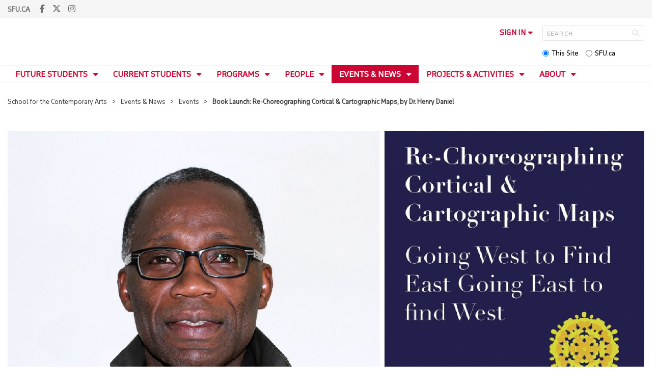

--- FILE ---
content_type: text/html; charset=utf-8
request_url: https://www.sfu.ca/sca/events---news/events/book-launch--re-choreographing-cortical---cartographic-maps--by-0.html
body_size: 23907
content:
<!DOCTYPE html>
<!--
/**
* @license
* November FNI and Lava FNI by Tyotheque
* Licensed pageviews: 20 million under sfu.ca
*
* The fonts listed in this notice are subject to the End User License: https://www.typotheque.com/licensing/eula
* Agreement(s) entered into by SFU Communications and Marketing are only under sfu.ca domain and Simon Fraser University as a single legal company.
* All other parties are explicitly restricted from using the Licensed Webfonts(s).
*
* Any non-AEM site under sfu.ca that wants to use fontface must get approval. Please submit a request via
* https://sfu.teamdynamix.com/TDClient/255/ITServices/Requests/ServiceDet?ID=2576
*
* You may obtain a valid license at the URLs below if the site is not under sfu.ca domain.
* URL: https://www.typotheque.com/fonts/november, https://www.typotheque.com/fonts/lava
*
*
* @license
* Countach by ProductionType
* Licensed pageviews: unlimited under sfu.ca
*
* The fonts listed in this notice are subject to the End User License: https://help.productiontype.com/docs/EULA/
* Agreement(s) entered into by SFU Communications and Marketing are only under sfu.ca domain and Simon Fraser University as a single legal company.
* All other parties are explicitly restricted from using the Licensed Webfonts(s).
*
* You may obtain a valid license at the URLs below if the site is not under sfu.ca domain.
* URL: https://productiontype.com/font/countach
*
* Please read https://www.sfu.ca/communicators-toolkit/guides/brand-guide/typography.html or email sfu-brand@sfu.ca for web fonts' details.
*
*/
-->
<html lang="en" data-page-template="basic-page"   data-no-side-navigation     >

<head>
	<meta http-equiv="X-UA-Compatible" content="IE=Edge, chrome=1">
	<meta http-equiv="content-type" content="text/html; charset=UTF-8" />
	<meta name="viewport" content="width=device-width, initial-scale=1.0, maximum-scale=1.0">
	<link rel="stylesheet" type="text/css" href="/etc/designs/clf/clientlibs/clf4/default/css/default.css"/>
	<title>  Book Launch: Re-Choreographing Cortical & Cartographic Maps, by Dr. Henry Daniel - School for the Contemporary Arts - Simon Fraser University  </title> 	<!-- Favicon -->
	<link rel="icon" sizes="any" href="https://www.sfu.ca/favicon.ico">
	<link rel="icon" type="image/png" sizes="32x32" href="https://www.sfu.ca/favicon-32x32.png">
	<link rel="icon" type="image/png" sizes="96x96" href="https://www.sfu.ca/favicon-96x96.png">
	<link rel="apple-touch-icon" href="https://www.sfu.ca/apple-touch-icon.png">
	<link rel="manifest" href="https://www.sfu.ca/site.webmanifest">
	<meta name="theme-color" content="#ffffff">
	<meta name="application-name" content="Simon Fraser University">
	<meta name="apple-mobile-web-app-title" content="SFU"> 	<!-- Stylesheets -->
	<!-- CSS added by us --> <link rel="stylesheet" href="/etc/designs/clf/clientlibs/pack/head-clf4.styles.min.css" type="text/css">
  	<!-- theme css (v1) -->
	<link rel="stylesheet" type="text/css" href="/etc/designs/clf/clientlibs/clf4/default/css/themes/v1/default.css"/> 	<!-- Javascript -->
	<!-- JS added by us before body --> <script src="/etc.clientlibs/clientlibs/granite/jquery.min.js"></script>
<script src="/etc.clientlibs/clientlibs/granite/utils.min.js"></script>
<script src="/etc.clientlibs/clientlibs/granite/jquery/granite.min.js"></script>
<script src="/etc.clientlibs/foundation/clientlibs/jquery.min.js"></script>
 <script src="/etc.clientlibs/clientlibs/granite/jquery-ui.min.js"></script>
<script src="/etc.clientlibs/foundation/clientlibs/jquery-ui.min.js"></script>
 	<!--[if lt IE 9]>
    <script src="/etc/designs/clf/clientlibs/html5shiv.min.js"></script>
<script src="/etc/designs/clf/clientlibs/respond.min.js"></script>

<![endif]-->
	<!--[if lte IE 9]>
    <script src="/etc/designs/clf/clientlibs/matchmedia.min.js"></script>

<![endif]--> 	<!-- CSS added by authors -->  <script type="text/javascript">
		CQURLInfo = {
			"requestPath": "/sca/events---news/events/book-launch--re-choreographing-cortical---cartographic-maps--by-0",
			"runModes": "p,s7connect,crx3,nosamplecontent,publish,crx3tar"
		};
		CQPageConfig = {};
	</script>   	<meta name="description" content="Saturday, October 15, 2022 | 2:45 PM &ndash; 4:15 PM | Djavad Mowafaghian World Art Centre (Room 2555), SFU Goldcorp Centre for the Arts, 149 West Hastings Street, Vancouver" />      	<!-- Google Tag Manager V4 -->
	<script>
		(function(w, d, s, l, i) {
			w[l] = w[l] || [];
			w[l].push({
				'gtm.start': new Date().getTime(),
				event: 'gtm.js'
			});
			var f = d.getElementsByTagName(s)[0],
				j = d.createElement(s),
				dl = l != 'dataLayer' ? '&l=' + l : '';
			j.async = true;
			j.src = 'https://www.googletagmanager.com/gtm.js?id=' + i + dl;
			f.parentNode.insertBefore(j, f);
		})(window, document, 'script', 'dataLayer', 'GTM-W87RML');
	</script>
	<!-- End Google Tag Manager V4 -->   	<meta property="og:title" content="Book Launch: Re-Choreographing Cortical &amp; Cartographic Maps, by Dr. Henry Daniel" />
	<meta property="og:type" content="article" />
	<meta property="og:url" content=https://www.sfu.ca/sca/events---news/events/book-launch--re-choreographing-cortical---cartographic-maps--by-0.html />
	<meta property="og:description" content="Saturday, October 15, 2022 | 2:45 PM &ndash; 4:15 PM | Djavad Mowafaghian World Art Centre (Room 2555), SFU Goldcorp Centre for the Arts, 149 West Hastings Street, Vancouver" />
	<meta property="og:image" content="https://www.sfu.ca/content/dam/sfu/sca/Events/Dance-Resilience/Henry.jpg" />
	<meta property="og:image:width" content="640" />
	<meta property="og:image:height" content="640" />  	<meta name="twitter:card" content="summary_large_image" />
	<meta name="twitter:site" content="" />
	<meta name="twitter:title" content="Book Launch: Re-Choreographing Cortical &amp; Cartographic Maps, by Dr. Henry Daniel" />
	<meta name="twitter:description" content="Saturday, October 15, 2022 | 2:45 PM &ndash; 4:15 PM | Djavad Mowafaghian World Art Centre (Room 2555), SFU Goldcorp Centre for the Arts, 149 West Hastings Street, Vancouver" />
	<meta name="twitter:image" content="https://www.sfu.ca/content/dam/sfu/sca/Events/Dance-Resilience/Henry.jpg/jcr:content/renditions/medium.jpg" />  <script>
		var $ = jQuery;
		var clfSettings = {
			ajaxSettings: {
				ajaxLoader: `/etc/designs/clf/clientlibs/clf4/default/img/ajax-loader.gif`
			}
		};
	</script>
</head>

<body data-page="sca_events---news_events_book-launch--re-choreographing-cortical---cartographic-maps--by-0"> 	<!-- Google Tag Manager (noscript) V4 -->
	<noscript><iframe src=https://www.googletagmanager.com/ns.html?id=GTM-W87RML height="0" width="0" style="display:none;visibility:hidden"></iframe></noscript>
	<!-- End Google Tag Manager (noscript) V4 -->   <div id="container" class="">
		<header>
			<section class="ribbon">
				<div class="ribbon__content" >
					<div class="ribbon__content--social-icons">
						<ul>
							<li class="social-icons__home-link"><a href="https://www.sfu.ca/">sfu.ca</a></li>
						</ul>  <div class="header-left inherited-parsys">						<div class="parsys">

<div class="text parbase section">

<div class="">
<p><a href="https://www.facebook.com/SFUContemporaryArts/" target="_blank"><span class="icon">F</span></a><a href="https://twitter.com/SFUContmpryArts" target="_blank"><span class="icon">T</span></a><a href="https://www.instagram.com/sfucontemporaryarts/" target="_blank"><span class="icon">I</span></a></p>

</div></div>
</div>

			</div>
 					</div>
					<div class="ribbon__content--audience-nav">  <div class="header-right inherited-parsys">						<div class="parsys">

<div class="list parbase section">




    
    </div>
</div>

			</div>
  </div>
					<div class="ribbon__content--mobile-logo">
						<img src="/etc/designs/clf/clientlibs/clf4/default/img/sfu-logo-only@2x.png" alt=""/>
					</div>
					<div class="ribbon__content--mobile-nav-icons">
						<span class="icon icon-menu">
							<span>MENU</span>
						</span>
						<span class="icon icon-search"></span>
					</div>
				</div>
			</section>
			<div class="mobile-ribbon-spacer"></div>
			<section class="header">
				<div class="header__content">
					<div class="header__content--identify">
						<div class="header__content--logo"  data-image="custom"  >
							<a href="/sca.html">
								<div class="sfu-brand-logo">
									<img class="desktop" src="/etc/designs/clf/clientlibs/clf4/default/img/SFU@2x.png" alt=""/>
								</div>
								<div class="non-branded-logo">
									<img class="desktop" src="" alt=""/>
									<img class="mobile tablet" src="" alt=""/>
								</div>
							</a>
						</div>
						<div class="header__content--site-title">  <div class="main-site-name">
								<a href="/sca.html"> School for the Contemporary Arts </a>
							</div>
						</div>
						<div class="sfu-brand-extension-logo">  <a href="/sca.html">
								<img class="desktop" src="/content/dam/sfu/images/brand_extension/SCA_logo_desktop.png" alt="" style="max-width: 370px;"/>
								<img class="mobile tablet" src="/content/dam/sfu/images/brand_extension/School_for_Contemporary_Arts_logo_mobile.png" style="max-width: 150px;">
							</a>  </div>
					</div>
					<div class="header__content--site-tools">
						<ul class="site-tools__sign-in" >
							<li>
								<div class="site-tools__sign-in--trigger">sign in</div>
								<ul class="site-tools__sign-in--sub-nav">
									<li><a href="https://outlook.office.com">SFU Mail</a></li>
									<li><a href="https://go.sfu.ca"><span>go</span>SFU</a></li>
									<li><a href="https://canvas.sfu.ca">Canvas</a></li>
								</ul>
							</li>
						</ul>
						<div class="site-tools__search">
							<form action="/search.html" id="search-form" method="get">
								<div id="search-box-container">
									<input type="text" tabindex="1" name="q" id="search-box" placeholder="SEARCH" />
									<input type="hidden" name="p" value="/content/sfu/sca" />
									<i aria-hidden="" tabindex="4" class="icon icon-search">
										<span class="sr-only">Search</span>
									</i>
								</div>
								<div id="search-scope">
									<input name="search-scope" value="site" tabindex="2" type="radio" id="this-site" checked="checked" /> <label for="this-site">This Site</label>
									<input name="search-scope" value="sfu" tabindex="3" type="radio" id="sfu-ca" /> <label for="sfu-ca">SFU.ca</label>
								</div>
							</form>
						</div>
					</div>
				</div>
			</section>
		</header>
		<nav>
			<section class="nav">
				<div class="nav__content">
					<div class="nav__content--main-navigation">   <ul>   							<li class="">    <a href="/sca/future-students.html" class="has-sub-nav"> Future Students </a>
								<ul>   									<li class="">  <a href="/sca/future-students/undergraduate.html">Undergraduate</a> </li>    									<li class="">  <a href="/sca/future-students/graduate.html">Graduate</a> </li>    									<li class="">  <a href="/sca/future-students/tour-request-form.html">Tour Request Form</a> </li>  								</ul> 							</li>   							<li class="">    <a href="/sca/current-students.html" class="has-sub-nav"> Current Students </a>
								<ul>   									<li class="">  <a href="/sca/current-students/advising---enrolment.html">Advising & Enrolment</a> </li>    									<li class="">  <a href="/sca/current-students/sca-course-offerings.html">SCA Course Offerings</a> </li>    									<li class="">  <a href="/sca/current-students/program-declaration-form.html">Program Declaration Form</a> </li>    									<li class="">  <a href="/sca/current-students/directed-study-form.html">Undergraduate Directed Study Form</a> </li>    									<li class="">  <a href="/sca/current-students/undergraduate-transfer-credit-form.html">Undergraduate Transfer Credit Form</a> </li>    									<li class="">  <a href="/sca/current-students/graduate-directed-study-form.html">Graduate Directed Study Form</a> </li>    									<li class="">  <a href="/sca/current-students/sca-grad-bulletin.html">SCA Grad Bulletin </a> </li>    									<li class="">  <a href="/sca/current-students/sca-internships.html">SCA Internships</a> </li>    									<li class="">  <a href="/sca/current-students/sca-courses-for-non-majors.html">SCA Courses for Non-Majors</a> </li>    									<li class="">  <a href="/sca/current-students/scholarships-awards-bursaries.html">Scholarships, Awards & Bursaries</a> </li>    									<li class="">  <a href="/sca/current-students/sca-service-awards.html"> SCA Service Awards</a> </li>    									<li class="">  <a href="/sca/current-students/the-opal.html">The Opal McLean SCA Alumni Creative Production and Research Prize</a> </li>    									<li class="">  <a href="/sca/current-students/student-unions.html">Student Unions</a> </li>    									<li class="">  <a href="/sca/current-students/sfu-student-services.html">SFU Student Services</a> </li>  								</ul> 							</li>   							<li class="">    <a href="/sca/programs.html" class="has-sub-nav"> Programs </a>
								<ul>   									<li class="">  <a href="/sca/programs/dance.html">Dance</a> </li>    									<li class="">  <a href="/sca/programs/film.html">Film</a> </li>    									<li class="">  <a href="/sca/programs/music---sound.html">Music & Sound</a> </li>    									<li class="">  <a href="/sca/programs/theatre-production---design.html">Performance Production & Design</a> </li>    									<li class="">  <a href="/sca/programs/theatre-performance.html">Theatre & Performance</a> </li>    									<li class="">  <a href="/sca/programs/visual-art.html">Visual Art</a> </li>    									<li class="">  <a href="/sca/programs/art--performance---cinema-studies.html">Art, Performance & Cinema Studies (APCS)</a> </li>    									<li class="">  <a href="/sca/programs/ma.html">MA</a> </li>    									<li class="">  <a href="/sca/programs/mfa.html">MFA</a> </li>    									<li class="">  <a href="/sca/programs/phd.html">PhD</a> </li>  								</ul> 							</li>   							<li class="">    <a href="/sca/people.html" class="has-sub-nav"> People </a>
								<ul>   									<li class="">  <a href="/sca/people/faculty.html">Faculty</a> </li>    									<li class="">  <a href="/sca/people/staff.html">Staff</a> </li>    									<li class="">  <a href="/sca/people/Sessional-Instructors---Lecturers.html">Sessional Instructors & Lecturers</a> </li>    									<li class="">  <a href="/sca/people/ma-students.html">MA Students</a> </li>    									<li class="">  <a href="/sca/people/mfa-students.html">MFA Students</a> </li>    									<li class="">  <a href="/sca/people/phd---visiting-scholar.html">PhD Students</a> </li>    									<li class="">  <a href="/sca/people/alumni.html">Alumni</a> </li>    									<li class="">  <a href="/sca/people/retired-faculty.html">Retired Faculty</a> </li>  								</ul> 							</li>   							<li class="active">    <a href="/sca/events---news.html" class="has-sub-nav"> Events & News </a>
								<ul>   									<li class="active">  <a href="/sca/events---news/events.html">Events</a> </li>    									<li class="">  <a href="/sca/events---news/news.html">News</a> </li>    									<li class="">  <a href="/sca/events---news/tickets.html">Tickets</a> </li>    									<li class="">  <a href="/sca/events---news/past-events.html">Past Events</a> </li>    									<li class="">  <a href="/sca/events---news/gcapes.html">Goldcorp Centre for the Arts Production and Event Services</a> </li>    									<li class="">  <a href="/sca/events---news/sfu-s-vancity-office-of-community-engagement.html">SFU’s Vancity Office of Community Engagement (Archive)</a> </li>    									<li class="">  <a href="/sca/events---news/audain-gallery.html">Audain Gallery</a> </li>    									<li class="">  <a href="/sca/events---news/SCA-News-Submissions.html">SCA News Submissions</a> </li>    									<li class="">  <a href="/sca/events---news/News-Events-E-List-Sign-up.html">News + Events E-List Sign-up</a> </li>    									<li class="">  <a href="/sca/events---news/audain-gallery-mail-list-sign-up.html">Audain Gallery Mail List Sign-up</a> </li>  								</ul> 							</li>   							<li class="">    <a href="/sca/projects---activities.html" class="has-sub-nav"> Projects & Activities </a>
								<ul>   									<li class="">  <a href="/sca/projects---activities/611-talks.html">611 Talks</a> </li>    									<li class="">  <a href="/sca/projects---activities/audain-gallery.html">Audain Gallery</a> </li>    									<li class="">  <a href="/sca/projects---activities/audain-visual-artist-in-residence.html">Audain Visual Artist in Residence</a> </li>    									<li class="">  <a href="/sca/projects---activities/berlin-field-school.html">Berlin Field School</a> </li>    									<li class="">  <a href="/sca/projects---activities/the-cabinet.html">The Cabinet</a> </li>    									<li class="">  <a href="/sca/projects---activities/comparative-media-arts-journal.html">Comparative Media Arts Journal</a> </li>    									<li class="">  <a href="/sca/projects---activities/dls.html">Desire Line Sessions</a> </li>    									<li class="">  <a href="/sca/projects---activities/idlelab.html">IdleLab</a> </li>    									<li class="">  <a href="/sca/projects---activities/institute-for-performance-studies.html">Institute for Performance Studies</a> </li>    									<li class="">  <a href="/sca/projects---activities/iris-garland-guest-artists.html">Iris Garland Guest Artists</a> </li>    									<li class="">  <a href="/sca/projects---activities/the-perel-committee.html">the Perel Committee</a> </li>    									<li class="">  <a href="/sca/projects---activities/the-precursor-lab.html">The Precursor Lab</a> </li>    									<li class="">  <a href="/sca/projects---activities/sca-alumni-space-residency-program.html">SCA Alumni Space Residency Program</a> </li>    									<li class="">  <a href="/sca/projects---activities/skoden-indigenous-film-festival.html">Skoden Indigenous Film Festival</a> </li>    									<li class="">  <a href="/sca/projects---activities/streaming-carbon-footprint.html">Streaming Carbon Footprint</a> </li>  								</ul> 							</li>   							<li class="">    <a href="/sca/contact---us.html" class="has-sub-nav"> About </a>
								<ul>   									<li class="">  <a href="/sca/contact---us/History.html">History</a> </li>    									<li class="">  <a href="/sca/contact---us/locations.html">Locations</a> </li>    									<li class="">  <a href="/sca/contact---us/employment.html">Employment</a> </li>    									<li class="">  <a href="/sca/contact---us/sca-facilities.html">SCA Facilities</a> </li>    									<li class="">  <a href="/sca/contact---us/donate.html">Donate</a> </li>    									<li class="">  <a href="/sca/contact---us/News-Events-E-List-Sign-up.html">News + Events E-List Sign-up</a> </li>    									<li class="">  <a href="/sca/contact---us/audain-gallery-mail-list-sign-up.html">Audain Gallery Mail List Sign-up</a> </li>  								</ul> 							</li>   							<li class="">    <a href="/sca/bookings---resources.html" class="has-sub-nav"> Bookings & Resources </a>
								<ul>   									<li class="">  <a href="/sca/bookings---resources/faculty-resources.html">Faculty Resources</a> </li>    									<li class="">  <a href="/sca/bookings---resources/sca-event-planning.html">SCA Event Planning</a> </li>    									<li class="">  <a href="/sca/bookings---resources/internal-sca-event-proposal.html">Internal SCA Event Proposal</a> </li>    									<li class="">  <a href="/sca/bookings---resources/room-booking-policies---procedures.html">Room Booking Policies & Procedures</a> </li>    									<li class="">  <a href="/sca/bookings---resources/book-a-space--4th-floor.html">Book a Space: 4th Floor</a> </li>    									<li class="">  <a href="/sca/bookings---resources/costume---prop-shop.html">Costume & Prop Shop</a> </li>    									<li class="">  <a href="/sca/bookings---resources/get-a-locker.html">Get a Locker</a> </li>    									<li class="">  <a href="/sca/bookings---resources/changing-your-name-in-sfu-systems.html">Changing Your Name in SFU Systems</a> </li>  								</ul> 							</li> 						</ul>
					</div>
				</div>
			</section>
		</nav>
		<main>
			<section class="main">
				<div class="main__content">
					<div class="main__content--breadcrumb">
						<ul>
							<li><a href="/sca.html">School for the Contemporary Arts</a></li>   <li><a href="/sca/events---news.html">Events & News</a> </li>    <li><a href="/sca/events---news/events.html">Events</a> </li>    <li>Book Launch: Re-Choreographing Cortical & Cartographic Maps, by Dr. Henry Daniel</li>  						</ul>
					</div>
					<div class="main__content--content">     <div class="page-content single-col">    															<!-- content -->
															<div class="page-content__main">  <div class="above-main inherited-parsys">				</div>
 <div class="main_content parsys">

<div class="image parbase section">
<script src="/etc/designs/sfu/clientlibs/image-map-coord.min.js"></script>
                  
<div class="image image-container"><div data-picture data-alt='' data-style='' data-title=''>
<div data-src="/content/sfu/sca/events---news/events/book-launch--re-choreographing-cortical---cartographic-maps--by-0/jcr:content/main_content/image.img.96.low.jpg/1665092011152.jpg" data-media="(min-width: 1px)"></div>
<div data-src="/content/sfu/sca/events---news/events/book-launch--re-choreographing-cortical---cartographic-maps--by-0/jcr:content/main_content/image.img.320.medium.jpg/1665092011152.jpg" data-media="(min-width: 320px)"></div>
<div data-src="/content/sfu/sca/events---news/events/book-launch--re-choreographing-cortical---cartographic-maps--by-0/jcr:content/main_content/image.img.640.medium.jpg/1665092011152.jpg" data-media="(min-width: 321px)"></div>
<div data-src="/content/sfu/sca/events---news/events/book-launch--re-choreographing-cortical---cartographic-maps--by-0/jcr:content/main_content/image.img.1280.high.jpg/1665092011152.jpg" data-media="(min-width: 481px)"></div>
<div data-src="/content/sfu/sca/events---news/events/book-launch--re-choreographing-cortical---cartographic-maps--by-0/jcr:content/main_content/image.img.1280.high.jpg/1665092011152.jpg" data-media="(min-width: 769px)"></div>
<div data-src="/content/sfu/sca/events---news/events/book-launch--re-choreographing-cortical---cartographic-maps--by-0/jcr:content/main_content/image.img.2000.high.jpg/1665092011152.jpg" data-media="(min-width: 1025px)"></div>
<noscript>
<img src='/content/sfu/sca/events---news/events/book-launch--re-choreographing-cortical---cartographic-maps--by-0/_jcr_content/main_content/image.img.original.low.jpg/1665092011152.jpg' alt=''>
</noscript>
</div></div></div>
<div class="title section"><div><h1>Book Launch: Re-Choreographing Cortical &amp; Cartographic Maps, by Dr. Henry Daniel</h1></div></div>
<div class="text parbase section">

<div class="">
<h3>Saturday, October 15, 2022 | 2:45 PM – 4:15 PM<br>
Djavad Mowafaghian World Art Centre (Room 2555)<br>
SFU Goldcorp Centre for the Arts, 149 West Hastings Street, Vancouver<br>
</h3>
<p>Join Dr. Henry Daniel, Distinguished Research Professor in the School for the Contemporary Arts at Simon Fraser University, for the launch of his new book, <a href="https://www.intellectbooks.com/re-choreographing-cortical-cartographic-maps" target="_blank"><i>Re-Choreographing Cortical &amp; Cartographic Maps: Going West to Find East Going East to Find West</i></a> (Intellect, 2022).</p>
<p><i>Re-Choreographing Cortical &amp; Cartographic Maps</i> makes a substantial contribution to current discourses in dance, choreography and performance, especially in the area of Practice-as-Research. The work reflects the perspective of the author as scholar, choreographer, performer, and arts practitioner, with an extensive background in both the professional world of dance and the intellectual academy.</p>
<p>Presented as part of <i>Dancing Resilience: Dance Studies and Activism in a Global Age</i>, the 2022 Annual Conference of the Dance Studies Association, which runs October 12 – 16, 2022. <a href="https://www.sfu.ca/sca/events---news/events/dancing-resilience--dance-studies-and-activism-in-a-global-age.html" target="_blank">More here ~</a></p>
<h3>Biography</h3>
<p>Dr. Henry Daniel is an artist/scholar with a teaching and research specialty in Dance, Performance Studies and New Technology. He teaches at both the graduate and undergraduate levels. His work strives to prepare students to be knowledgeable and well informed, articulate, as well as expert practitioners in their chosen discipline by exposing them to an arts education seen through the lens of arts practice as research. Dr Daniel also uses his funded projects as platforms for introducing both undergraduate and graduate students to the professional world. Through these projects they have the opportunity to establish first hand contact with other academics and artists working within as well as outside a university setting.</p>
<p>After training at the Boston Conservatory of Music, the Juilliard School, the Joffrey Ballet School, and the Alvin Ailey American Dance Centre in New York, Daniel had an illustrious professional, international career as a dancer.</p>
<p>Professor Daniel’s current multi-year research&nbsp;<a href="https://www.henrydaniel.ca/black" target="_blank">Black Creativity in the Arts, Sciences, Technology and Business (2022-2024)</a>, seeks to inspire a radical shift in the thinking that supports&nbsp;the current system of inequity, maintains structural racism, and&nbsp;prevents a redefining of&nbsp;Blackness through Black lenses. His previous multi-year research&nbsp;<a href="https://www.henrydaniel.ca/contemporary-nomads" target="_blank">Contemporary Nomads (2017-2022)</a>&nbsp;investigated&nbsp;the large-scale movement of bodies across international spaces as a&nbsp;kind&nbsp;chaotic transnational choreography, one that speaks to&nbsp;the deep fragmentation existing between communities across national&nbsp;borders, between nationalized&nbsp;and personalized bodies, and between the&nbsp;social and political institutions that were originally designed to serve&nbsp;their communities.</p>
<p>Dr Daniel is a&nbsp;2020 FCAT Research Excellence Award recipient&nbsp;and a 2021 Distinguished SFU Professor awardee.</p>

</div></div>
<div class="documenttools parbase section">
<div>
    <div class="sap-btn-container"><span class="sap-btn st-custom-button" data-network="facebook"><span class="sap-btn__text">Facebook</span></span></div>
<div class="sap-btn-container"><span class="sap-btn st-custom-button" data-network="twitter"><span class="sap-btn__text">Twitter</span></span></div>
<div class="sap-btn-container"><span class="sap-btn st-custom-button" data-network="linkedin"><span class="sap-btn__text">LinkedIn</span></span></div>
<div class="sap-btn-container"><span class="sap-btn st-custom-button" data-network="reddit"><span class="sap-btn__text">Reddit</span></span></div>
<div class="sap-btn-container"><span class="sap-btn st-custom-button" data-network="sms"><span class="sap-btn__text">SMS</span></span></div>
<div class="sap-btn-container"><span class="sap-btn st-custom-button" data-network="email"><span class="sap-btn__text">Email</span></span></div>
<div class="sap-btn-container"><span class="sap-btn" data-copy><span class="sap-btn__text">Copy</span></span></div>

      <script type='text/javascript' src='https://platform-api.sharethis.com/js/sharethis.js#property=63236ef54a688f00124a5b1a&product=custom-share-buttons' async='async'></script>
</div></div>
<div class="documenttools parbase section">
<div>
    <div class="sap-btn-container"><span class="sap-btn st-custom-button" data-network="facebook"><span class="sap-btn__text">Facebook</span></span></div>
<div class="sap-btn-container"><span class="sap-btn st-custom-button" data-network="twitter"><span class="sap-btn__text">Twitter</span></span></div>
<div class="sap-btn-container"><span class="sap-btn st-custom-button" data-network="linkedin"><span class="sap-btn__text">LinkedIn</span></span></div>
<div class="sap-btn-container"><span class="sap-btn st-custom-button" data-network="reddit"><span class="sap-btn__text">Reddit</span></span></div>
<div class="sap-btn-container"><span class="sap-btn st-custom-button" data-network="sms"><span class="sap-btn__text">SMS</span></span></div>
<div class="sap-btn-container"><span class="sap-btn st-custom-button" data-network="email"><span class="sap-btn__text">Email</span></span></div>
<div class="sap-btn-container"><span class="sap-btn" data-copy><span class="sap-btn__text">Copy</span></span></div>

      <script type='text/javascript' src='https://platform-api.sharethis.com/js/sharethis.js#property=63236ef54a688f00124a5b1a&product=custom-share-buttons' async='async'></script>
</div></div>
<div class="datestamp section">   <div class="">
         October 15, 2022 
   </div>

</div>
</div>
 <div class="below-main inherited-parsys">				</div>
  </div> 																</div> 															</div>
														</div>
			</section>
		</main>
		<footer>
			<section class="footer">
				<div class="footer__content">
					<div class="footer__content--sfu-global">
						<div class="sfu-global--site-links">
							<h5>School for the Contemporary Arts</h5>
							<ul>  <li> <a href="/sca/future-students.html">Future Students</a> </li>  <li> <a href="/sca/current-students.html">Current Students</a> </li>  <li> <a href="/sca/programs.html">Programs</a> </li>  <li> <a href="/sca/people.html">People</a> </li>  <li> <a href="/sca/events---news.html">Events & News</a> </li>  <li> <a href="/sca/projects---activities.html">Projects & Activities</a> </li>  <li> <a href="/sca/contact---us.html">About</a> </li>  <li> <a href="/sca/bookings---resources.html">Bookings & Resources</a> </li>  </ul>
						</div>
						<div class="sfu-global--contact-info">  <div class="contact-us inherited-parsys">						<div class="parsys">

<div class="text parbase section">

<div class="">
<h3>Contact us</h3>
</div></div>
<div class="text parbase section">

<div class="">
<p><b>The School for the Contemporary Arts</b><br>
Simon Fraser University<br>
Goldcorp Centre for the Arts<br>
149 West Hastings, Vancouver,<br>
BC &nbsp;V6B 1H4</p>
<p><b>Main Office</b><br>
Second floor, Room 2860</p>
<p><b>Hours</b><br>
Monday to Friday, 9:30am to 4pm (closed for lunch from 12:30pm to 1:30pm)</p>
<p><b>The School for the Contemporary Arts recognizes that we are on the unceded and occupied territories of the xwməθkwəy̓əm (Musqueam), Skwxwú7mesh (Squamish) and Səl̓ílwətaɬ (Tsleil-Waututh) peoples. </b></p>

</div></div>
</div>

			</div>
  <div class="sfu-global--footer-social-links">
								<!-- populated by js -->
							</div>
						</div>
					</div>
					<div class="footer__content--sfu-links">
						<ul>
							<li><a href="https://www.sfu.ca/srs">Safety &amp; Risk</a></li>
							<li><a href="https://www.sfu.ca/campuses/maps-and-directions">SFU Maps &amp; Directions</a></li>
							<li><a href="https://www.sfu.ca/admission">SFU Admissions</a></li>
							<li><a href="https://www.sfu.ca/srs/campus-safety-security/traffic-safety/road-report.html">Road Report</a></li>
							<li><a href="https://give.sfu.ca">Give to SFU</a></li>
							<li><a href="https://www.sfu.ca/emergency">Emergency Information</a></li>
							<li><a href="https://www.sfu.ca/dir/a.html">A-Z Directory</a></li>
						</ul>
					</div>
					<div class="footer__content--sfu-info">
						<div class="footer__content--sfu-info-logo">
							<img src="/etc/designs/clf/clientlibs/clf4/default/img/SFU_horizontal_reversed_colour_rgb.png" alt="" class="footer__content--sfu-info-logo__img--dark-theme"/>
							<img src="/etc/designs/clf/clientlibs/clf4/default/img/SFU@2x.png" alt="" class="footer__content--sfu-info-logo__img--light-theme"/>
						</div>
						<div class="footer__content--sfu-info-acknowledgement">
							<p>Simon Fraser University respectfully acknowledges the xʷməθkʷəy̓əm (Musqueam), Sḵwx̱wú7mesh Úxwumixw (Squamish), səlilwətaɬ (Tsleil-Waututh), q̓íc̓əy̓ (Katzie), kʷikʷəƛ̓əm (Kwikwetlem), Qayqayt, Kwantlen, Semiahmoo and Tsawwassen peoples on whose unceded traditional territories our three campuses reside.</p>
							<p class="legal"><a href="https://www.sfu.ca/contact/terms-conditions.html">Terms &amp; Conditions</a><a href="https://www.sfu.ca/contact/terms-conditions/privacy.html">Privacy policy</a><a href="https://www.sfu.ca">&copy; Simon Fraser University</a>
						</div>
					</div>
				</div>
			</section>
		</footer>
		<section class="mobile-nav">
			<div class="mobile-nav__content">
				<div class="mobile-nav__content--site-title">
					<div class="parent-site-name">
					</div>
					<div class="main-site-name">
						<!--populate by js -->
						<span class="close-mobile-nav">
							<!-- populated by css -->
						</span>
					</div>
				</div>
				<div class="mobile-nav__content--nav-list">
					<div class="mobile-nav__main-nav">
						<ul>     							<li class="">    <a href="/sca/future-students.html" class="has-sub-nav">Future Students</a>
								<ul> 									<li>  <a href="/sca/future-students.html">Overview</a> </li>   									<li class="">    <a href="/sca/future-students/undergraduate.html">Undergraduate</a> 									</li>   									<li class="">    <a href="/sca/future-students/graduate.html">Graduate</a> 									</li>   									<li class="">    <a href="/sca/future-students/tour-request-form.html" class="has-third-level">Tour Request Form</a>
										<ul>  <li><a href="/sca/future-students/tour-request-form.html" class="mnav-l3">Overview</a></li>     											<li class="">    <a href="/sca/future-students/tour-request-form/tour-request-form--thank-you.html" class="mnav-l3">Tour Request Form: Thank You</a>  <ul> 												</ul>
											</li>  										</ul> 									</li> 								</ul> 							</li>   							<li class="">    <a href="/sca/current-students.html" class="has-sub-nav">Current Students</a>
								<ul> 									<li>  <a href="/sca/current-students.html">Overview</a> </li>   									<li class="">    <a href="/sca/current-students/advising---enrolment.html" class="has-third-level">Advising & Enrolment</a>
										<ul>  <li><a href="/sca/current-students/advising---enrolment.html" class="mnav-l3">Overview</a></li>     											<li class="">    <a href="/sca/current-students/advising---enrolment/upper---lower-sca-studio---history---theory-courses.html" class="mnav-l3">Upper & Lower SCA Studio & History / Theory Courses</a>  <ul> 												</ul>
											</li>  										</ul> 									</li>   									<li class="">    <a href="/sca/current-students/sca-course-offerings.html">SCA Course Offerings</a> 									</li>   									<li class="">    <a href="/sca/current-students/program-declaration-form.html" class="has-third-level">Program Declaration Form</a>
										<ul>  <li><a href="/sca/current-students/program-declaration-form.html" class="mnav-l3">Overview</a></li>     											<li class="">    <a href="/sca/current-students/program-declaration-form/program-declaration-form--thank-you.html" class="mnav-l3">Program Declaration Form: Thank You</a>  <ul> 												</ul>
											</li>  										</ul> 									</li>   									<li class="">    <a href="/sca/current-students/directed-study-form.html" class="has-third-level">Undergraduate Directed Study Form</a>
										<ul>  <li><a href="/sca/current-students/directed-study-form.html" class="mnav-l3">Overview</a></li>     											<li class="">    <a href="/sca/current-students/directed-study-form/thank-you.html" class="mnav-l3">Thank You</a>  <ul> 												</ul>
											</li>  										</ul> 									</li>   									<li class="">    <a href="/sca/current-students/undergraduate-transfer-credit-form.html" class="has-third-level">Undergraduate Transfer Credit Form</a>
										<ul>  <li><a href="/sca/current-students/undergraduate-transfer-credit-form.html" class="mnav-l3">Overview</a></li>     											<li class="">    <a href="/sca/current-students/undergraduate-transfer-credit-form/thank-you.html" class="mnav-l3">Thank You</a>  <ul> 												</ul>
											</li>  										</ul> 									</li>   									<li class="">    <a href="/sca/current-students/graduate-directed-study-form.html" class="has-third-level">Graduate Directed Study Form</a>
										<ul>  <li><a href="/sca/current-students/graduate-directed-study-form.html" class="mnav-l3">Overview</a></li>     											<li class="">    <a href="/sca/current-students/graduate-directed-study-form/thank-you.html" class="mnav-l3">Thank you</a>  <ul> 												</ul>
											</li>  										</ul> 									</li>   									<li class="">    <a href="/sca/current-students/sca-grad-bulletin.html">SCA Grad Bulletin </a> 									</li>   									<li class="">    <a href="/sca/current-students/sca-internships.html">SCA Internships</a> 									</li>   									<li class="">    <a href="/sca/current-students/sca-courses-for-non-majors.html">SCA Courses for Non-Majors</a> 									</li>   									<li class="">    <a href="/sca/current-students/scholarships-awards-bursaries.html">Scholarships, Awards & Bursaries</a> 									</li>   									<li class="">    <a href="/sca/current-students/sca-service-awards.html"> SCA Service Awards</a> 									</li>   									<li class="">    <a href="/sca/current-students/the-opal.html" class="has-third-level">The Opal McLean SCA Alumni Creative Production and Research Prize</a>
										<ul>  <li><a href="/sca/current-students/the-opal.html" class="mnav-l3">Overview</a></li>     											<li class="">    <a href="/sca/current-students/the-opal/submitted.html" class="mnav-l3">Submitted</a>  <ul> 												</ul>
											</li>  										</ul> 									</li>   									<li class="">    <a href="/sca/current-students/student-unions.html">Student Unions</a> 									</li>   									<li class="">    <a href="/sca/current-students/sfu-student-services.html">SFU Student Services</a> 									</li> 								</ul> 							</li>   							<li class="">    <a href="/sca/programs.html" class="has-sub-nav">Programs</a>
								<ul> 									<li>  <a href="/sca/programs.html">Overview</a> </li>   									<li class="">    <a href="/sca/programs/dance.html">Dance</a> 									</li>   									<li class="">    <a href="/sca/programs/film.html" class="has-third-level">Film</a>
										<ul>  <li><a href="/sca/programs/film.html" class="mnav-l3">Overview</a></li>     											<li class="">    <a href="/sca/programs/film/sca-film-student-guide.html" class="mnav-l3">SCA Film Student Guide</a>  <ul> 												</ul>
											</li>     											<li class="">    <a href="/sca/programs/film/sca-film-resources.html" class="mnav-l3">SCA Film Resources</a>  <ul> 												</ul>
											</li>     											<li class="">    <a href="/sca/programs/film/telefilm-talent-to-watch.html" class="mnav-l3">Telefilm Talent to Watch</a>  <ul> 												</ul>
											</li>     											<li class="">    <a href="/sca/programs/film/sca-film-program---curriculum-updates.html" class="mnav-l3">SCA Film Program – Curriculum Updates</a>  <ul> 												</ul>
											</li>  										</ul> 									</li>   									<li class="">    <a href="/sca/programs/music---sound.html">Music & Sound</a> 									</li>   									<li class="">    <a href="/sca/programs/theatre-production---design.html" class="has-third-level">Performance Production & Design</a>
										<ul>  <li><a href="/sca/programs/theatre-production---design.html" class="mnav-l3">Overview</a></li>     											<li class="">    <a href="/sca/programs/theatre-production---design/studio-d-showcase.html" class="mnav-l3">Studio D Showcase</a>  <ul> 												</ul>
											</li>  										</ul> 									</li>   									<li class="">    <a href="/sca/programs/theatre-performance.html" class="has-third-level">Theatre & Performance</a>
										<ul>  <li><a href="/sca/programs/theatre-performance.html" class="mnav-l3">Overview</a></li>     											<li class="">    <a href="/sca/programs/theatre-performance/langara-to-sfu-block-transfer-agreement.html" class="mnav-l3">Langara to SFU Block Transfer Agreement</a>  <ul> 												</ul>
											</li>     											<li class="">    <a href="/sca/programs/theatre-performance/thank-you-.html" class="mnav-l3">Thank You!</a>  <ul> 												</ul>
											</li>  										</ul> 									</li>   									<li class="">    <a href="/sca/programs/visual-art.html" class="has-third-level">Visual Art</a>
										<ul>  <li><a href="/sca/programs/visual-art.html" class="mnav-l3">Overview</a></li>     											<li class=" has-fourth-level">    <a href="/sca/programs/visual-art/the-perel-committee.html" class="mnav-l3">the Perel Committee</a>  <ul>   													<li class="">    <a href="/sca/programs/visual-art/the-perel-committee/call-for-proposals--open-call.html" class="mnav-l4">Call for Proposals: Open Call</a>  <ul> 														</ul>
													</li>   													<li class="">    <a href="/sca/programs/visual-art/the-perel-committee/thank-you-.html" class="mnav-l4">Thank You!</a>  <ul> 														</ul>
													</li>   													<li class="">    <a href="/sca/programs/visual-art/the-perel-committee/thematic-call-for-proposals.html" class="mnav-l4">Thematic Call for Proposals</a>  <ul> 														</ul>
													</li> 												</ul>
											</li>  										</ul> 									</li>   									<li class="">    <a href="/sca/programs/art--performance---cinema-studies.html">Art, Performance & Cinema Studies (APCS)</a> 									</li>   									<li class="">    <a href="/sca/programs/ma.html">MA</a> 									</li>   									<li class="">    <a href="/sca/programs/mfa.html">MFA</a> 									</li>   									<li class="">    <a href="/sca/programs/phd.html">PhD</a> 									</li> 								</ul> 							</li>   							<li class="">    <a href="/sca/people.html" class="has-sub-nav">People</a>
								<ul> 									<li>  <a href="/sca/people.html">Overview</a> </li>   									<li class="">    <a href="/sca/people/faculty.html">Faculty</a> 									</li>   									<li class="">    <a href="/sca/people/staff.html">Staff</a> 									</li>   									<li class="">    <a href="/sca/people/Sessional-Instructors---Lecturers.html">Sessional Instructors & Lecturers</a> 									</li>   									<li class="">    <a href="/sca/people/ma-students.html">MA Students</a> 									</li>   									<li class="">    <a href="/sca/people/mfa-students.html">MFA Students</a> 									</li>   									<li class="">    <a href="/sca/people/phd---visiting-scholar.html">PhD Students</a> 									</li>   									<li class="">    <a href="/sca/people/alumni.html">Alumni</a> 									</li>   									<li class="">    <a href="/sca/people/retired-faculty.html">Retired Faculty</a> 									</li> 								</ul> 							</li>   							<li class="active">    <a href="/sca/events---news.html" class="has-sub-nav">Events & News</a>
								<ul> 									<li>  <a href="/sca/events---news.html">Overview</a> </li>   									<li class="active">    <a href="/sca/events---news/events.html" class="has-third-level">Events</a>
										<ul>  <li><a href="/sca/events---news/events.html" class="mnav-l3">Overview</a></li>     											<li class="">    <a href="/sca/events---news/events/are-we-all-we-are.html" class="mnav-l3">Are We All We Are</a>  <ul> 												</ul>
											</li>     											<li class="">    <a href="/sca/events---news/events/seams.html" class="mnav-l3">seams</a>  <ul> 												</ul>
											</li>     											<li class="">    <a href="/sca/events---news/events/bfa-graduating-exhibition-2019--know-your-place.html" class="mnav-l3">BFA Graduating Exhibition 2019: KNOW YOUR PLACE</a>  <ul> 												</ul>
											</li>     											<li class="">    <a href="/sca/events---news/events/visiting-scholar-talk--dr--p--megan-andrews.html" class="mnav-l3">Visiting Scholar Talk: Dr. P. Megan Andrews</a>  <ul> 												</ul>
											</li>     											<li class="">    <a href="/sca/events---news/events/music---sound-festival-2019.html" class="mnav-l3">Music & Sound Festival 2019</a>  <ul> 												</ul>
											</li>     											<li class="">    <a href="/sca/events---news/events/talk--skeena-reece.html" class="mnav-l3">Talk: Skeena Reece</a>  <ul> 												</ul>
											</li>     											<li class="">    <a href="/sca/events---news/events/sca-tours.html" class="mnav-l3">SCA Tours</a>  <ul> 												</ul>
											</li>     											<li class="">    <a href="/sca/events---news/events/cole-lewis--1991.html" class="mnav-l3">Cole Lewis: 1991</a>  <ul> 												</ul>
											</li>     											<li class="">    <a href="/sca/events---news/events/ppe-waves--a-new-normal-.html" class="mnav-l3">PPE Waves: A New Normal?</a>  <ul> 												</ul>
											</li>     											<li class="">    <a href="/sca/events---news/events/fall-grad-info-sessions---2022.html" class="mnav-l3">Fall Grad info sessions | 2022</a>  <ul> 												</ul>
											</li>     											<li class="">    <a href="/sca/events---news/events/what-it-means-for-us-to-be-together--solidarity--difficult-histo.html" class="mnav-l3">What it means for us to be together: Solidarity, Difficult Histories, and Planetary Futures in the work of Jin-me Yoon</a>  <ul> 												</ul>
											</li>     											<li class="">    <a href="/sca/events---news/events/t-uy-t-tanat-cease-wyss--wa-mi-iyim-ta-swalwen-cht-ta-menmen-cht.html" class="mnav-l3">T’uy’t’tanat-Cease Wyss: wa mi íyim ta sḵwalwen-cht ta mén̓men̓-cht / The children make us (or our hearts) stronger</a>  <ul> 												</ul>
											</li>     											<li class="">    <a href="/sca/events---news/events/next-time-i-die.html" class="mnav-l3">next time i die</a>  <ul> 												</ul>
											</li>     											<li class="">    <a href="/sca/events---news/events/refraction.html" class="mnav-l3">Refraction</a>  <ul> 												</ul>
											</li>     											<li class="">    <a href="/sca/events---news/events/black-box-1--lost-cut.html" class="mnav-l3">Black Box 1: Lost Cut</a>  <ul> 												</ul>
											</li>     											<li class="active">    <a href="/sca/events---news/events/book-launch--re-choreographing-cortical---cartographic-maps--by-0.html" class="mnav-l3 is-current-page">Book Launch: Re-Choreographing Cortical & Cartographic Maps, by Dr. Henry Daniel</a>  <ul> 												</ul>
											</li>     											<li class="">    <a href="/sca/events---news/events/611-talk--maya-beaudry.html" class="mnav-l3">611 Talk: Maya Beaudry</a>  <ul> 												</ul>
											</li>     											<li class="">    <a href="/sca/events---news/events/enceladus-below.html" class="mnav-l3">Enceladus Below</a>  <ul> 												</ul>
											</li>     											<li class="">    <a href="/sca/events---news/events/atmospheres-of-inference0.html" class="mnav-l3">Atmospheres of Inference</a>  <ul> 												</ul>
											</li>     											<li class="">    <a href="/sca/events---news/events/info-sessions-for-spring-undergraduate-practicums-and-internship.html" class="mnav-l3">Info Sessions for Spring Undergraduate Practicums and Internships </a>  <ul> 												</ul>
											</li>     											<li class="">    <a href="/sca/events---news/events/fall-2022-music---sound-festival.html" class="mnav-l3">FALL 2022 MUSIC + SOUND FESTIVAL</a>  <ul> 												</ul>
											</li>     											<li class="">    <a href="/sca/events---news/events/screening---talk--katie-mitchell.html" class="mnav-l3">Screening & Talk: Katie Mitchell</a>  <ul> 												</ul>
											</li>     											<li class="">    <a href="/sca/events---news/events/playback-head.html" class="mnav-l3">PLAYBACK HEAD</a>  <ul> 												</ul>
											</li>     											<li class="">    <a href="/sca/events---news/events/black-box-2--Doppelganger-s-Forest.html" class="mnav-l3">Black Box 2: Doppelgänger’s Forest</a>  <ul> 												</ul>
											</li>     											<li class="">    <a href="/sca/events---news/events/sca-undergrad-info-session.html" class="mnav-l3">SCA Undergrad Info Session</a>  <ul> 												</ul>
											</li>     											<li class="">    <a href="/sca/events---news/events/what-are-our-supports-.html" class="mnav-l3">What Are Our Supports?</a>  <ul> 												</ul>
											</li>     											<li class="">    <a href="/sca/events---news/events/autumn-winter-2023-24.html" class="mnav-l3">Barbara Adler's Autumn-Winter 2023-24</a>  <ul> 												</ul>
											</li>     											<li class="">    <a href="/sca/events---news/events/the-anatomy-of-.html" class="mnav-l3">The Anatomy of </a>  <ul> 												</ul>
											</li>     											<li class="">    <a href="/sca/events---news/events/a-walk-to-meryton.html" class="mnav-l3">A Walk to Meryton</a>  <ul> 												</ul>
											</li>     											<li class="">    <a href="/sca/events---news/events/the-ambassadors.html" class="mnav-l3">The Ambassadors</a>  <ul> 												</ul>
											</li>     											<li class="">    <a href="/sca/events---news/events/projection-playground.html" class="mnav-l3">Projection Playground</a>  <ul> 												</ul>
											</li>     											<li class="">    <a href="/sca/events---news/events/sca-undergrad-info-zooms.html" class="mnav-l3">SCA Undergrad Info-Zooms</a>  <ul> 												</ul>
											</li>     											<li class="">    <a href="/sca/events---news/events/something-sounds-off.html" class="mnav-l3">Something Sounds Off</a>  <ul> 												</ul>
											</li>     											<li class="">    <a href="/sca/events---news/events/bedtime-stories.html" class="mnav-l3">Bedtime Stories</a>  <ul> 												</ul>
											</li>     											<li class="">    <a href="/sca/events---news/events/how-to-lift-a-curse--amazing-transformation-video--.html" class="mnav-l3">How to Lift a Curse (Amazing Transformation Video!)</a>  <ul> 												</ul>
											</li>     											<li class="">    <a href="/sca/events---news/events/ascension---2022.html" class="mnav-l3">Ascension | 2022</a>  <ul> 												</ul>
											</li>     											<li class="">    <a href="/sca/events---news/events/Black-Box-3--RABBIT-HOLE.html" class="mnav-l3">Black Box 3: RABBIT HOLE</a>  <ul> 												</ul>
											</li>     											<li class="">    <a href="/sca/events---news/events/berlin-field-school-information-sessions.html" class="mnav-l3">Berlin Field School Information Sessions</a>  <ul> 												</ul>
											</li>     											<li class="">    <a href="/sca/events---news/events/short-studies.html" class="mnav-l3">short studies</a>  <ul> 												</ul>
											</li>     											<li class="">    <a href="/sca/events---news/events/sca-tours0.html" class="mnav-l3">SCA Tours</a>  <ul> 												</ul>
											</li>     											<li class="">    <a href="/sca/events---news/events/small-file-diy-web.html" class="mnav-l3">Small File DIY Web</a>  <ul> 												</ul>
											</li>     											<li class="">    <a href="/sca/events---news/events/eco-frequencies.html" class="mnav-l3">Eco-Frequencies</a>  <ul> 												</ul>
											</li>     											<li class="">    <a href="/sca/events---news/events/accord.html" class="mnav-l3">Accord</a>  <ul> 												</ul>
											</li>     											<li class="">    <a href="/sca/events---news/events/info-sessions-for-spring-undergraduate-practicums-and-internship0.html" class="mnav-l3">Info Sessions for Spring Undergraduate Practicums and Internships</a>  <ul> 												</ul>
											</li>     											<li class="">    <a href="/sca/events---news/events/holding-on-to-light.html" class="mnav-l3">Holding on to Light</a>  <ul> 												</ul>
											</li>     											<li class="">    <a href="/sca/events---news/events/dreamprompt.html" class="mnav-l3">DreamPrompt</a>  <ul> 												</ul>
											</li>     											<li class="">    <a href="/sca/events---news/events/sca-tours1.html" class="mnav-l3">SCA Tours</a>  <ul> 												</ul>
											</li>     											<li class="">    <a href="/sca/events---news/events/screening---talk--dimitris-papaioannou.html" class="mnav-l3">Screening & Talk: Dimitris Papaioannou</a>  <ul> 												</ul>
											</li>     											<li class="">    <a href="/sca/events---news/events/how-to-pitch-a-self-directed-contemporary-arts-practicum.html" class="mnav-l3">How to Pitch a Self-Directed Contemporary Arts Practicum</a>  <ul> 												</ul>
											</li>     											<li class="">    <a href="/sca/events---news/events/live-acts-festival.html" class="mnav-l3">Live Acts Festival</a>  <ul> 												</ul>
											</li>     											<li class="">    <a href="/sca/events---news/events/krisitin-reeves--expanded-cinema.html" class="mnav-l3">Kristin Reeves: Expanded Cinema</a>  <ul> 												</ul>
											</li>     											<li class="">    <a href="/sca/events---news/events/wanderings-in-the-delta.html" class="mnav-l3">Wanderings in the delta</a>  <ul> 												</ul>
											</li>     											<li class="">    <a href="/sca/events---news/events/music---sound-festival-2023.html" class="mnav-l3">Music & Sound Festival 2023</a>  <ul> 												</ul>
											</li>     											<li class="">    <a href="/sca/events---news/events/Audio-Production-Masterclass-with-murat-colak.html" class="mnav-l3">Audio Production Masterclass with Murat Çolak</a>  <ul> 												</ul>
											</li>     											<li class="">    <a href="/sca/events---news/events/sca-tours2.html" class="mnav-l3">SCA Tours</a>  <ul> 												</ul>
											</li>     											<li class="">    <a href="/sca/events---news/events/miniature-multitudes--all-the-world-s-a-tiny-stage.html" class="mnav-l3">Miniature Multitudes: All the World’s a Tiny Stage</a>  <ul> 												</ul>
											</li>     											<li class="">    <a href="/sca/events---news/events/skoden-indigenous-film-festival---2023.html" class="mnav-l3">Skoden Indigenous Film Festival | 2023</a>  <ul> 												</ul>
											</li>     											<li class="">    <a href="/sca/events---news/events/enceladus-below0.html" class="mnav-l3">Enceladus Below</a>  <ul> 												</ul>
											</li>     											<li class="">    <a href="/sca/events---news/events/strange-joy.html" class="mnav-l3">STRANGE JOY</a>  <ul> 												</ul>
											</li>     											<li class="">    <a href="/sca/events---news/events/bfa-project-2023--i-ll-be-your-mirror.html" class="mnav-l3">BFA Project 2023: I’ll be your mirror</a>  <ul> 												</ul>
											</li>     											<li class="">    <a href="/sca/events---news/events/they-are-the-sweet-memories.html" class="mnav-l3">They are the Sweet Memories</a>  <ul> 												</ul>
											</li>     											<li class="">    <a href="/sca/events---news/events/judith-s-skirts.html" class="mnav-l3">Judith’s Skirts</a>  <ul> 												</ul>
											</li>     											<li class="">    <a href="/sca/events---news/events/people-talking-about-something-and-also-nothing-in-particular.html" class="mnav-l3">PEOPLE TALKING ABOUT SOMETHING AND ALSO NOTHING IN PARTICULAR</a>  <ul> 												</ul>
											</li>     											<li class="">    <a href="/sca/events---news/events/dream-safely.html" class="mnav-l3">Dream Safely</a>  <ul> 												</ul>
											</li>     											<li class="">    <a href="/sca/events---news/events/hide---see.html" class="mnav-l3">Hide + See</a>  <ul> 												</ul>
											</li>     											<li class="">    <a href="/sca/events---news/events/nova-dance--sv_h-.html" class="mnav-l3">Nova Dance: Svāhā!</a>  <ul> 												</ul>
											</li>     											<li class="">    <a href="/sca/events---news/events/half-life.html" class="mnav-l3">Half Life</a>  <ul> 												</ul>
											</li>     											<li class="">    <a href="/sca/events---news/events/murder-in-the-editing-suite.html" class="mnav-l3">Murder in the Editing Suite</a>  <ul> 												</ul>
											</li>     											<li class="">    <a href="/sca/events---news/events/grad-show--23.html" class="mnav-l3">Grad Show ‘23</a>  <ul> 												</ul>
											</li>     											<li class="">    <a href="/sca/events---news/events/to-ing-and-fro-ing-in-my-fourth-dimension.html" class="mnav-l3">To-ing and Fro-ing in my Fourth Dimension</a>  <ul> 												</ul>
											</li>     											<li class="">    <a href="/sca/events---news/events/h-a-g-s-.html" class="mnav-l3">H.A.G.S.</a>  <ul> 												</ul>
											</li>     											<li class="">    <a href="/sca/events---news/events/last-impressions.html" class="mnav-l3">LAST IMPRESSIONS</a>  <ul> 												</ul>
											</li>     											<li class="">    <a href="/sca/events---news/events/wanderings-in-the-delta1.html" class="mnav-l3">Wanderings in the delta</a>  <ul> 												</ul>
											</li>     											<li class="">    <a href="/sca/events---news/events/soft-tongues--a-bioacoustic-opera.html" class="mnav-l3">Soft Tongues: a bioacoustic opera</a>  <ul> 												</ul>
											</li>     											<li class="">    <a href="/sca/events---news/events/the-13th-chronicle.html" class="mnav-l3">The 13th Chronicle</a>  <ul> 												</ul>
											</li>     											<li class="">    <a href="/sca/events---news/events/medicine-weavings-in-red.html" class="mnav-l3">Medicine Weavings in Red</a>  <ul> 												</ul>
											</li>     											<li class="">    <a href="/sca/events---news/events/the-new-daydream-imaginary--on-the-ethico-aesthetics-of-spontane.html" class="mnav-l3">The New Daydream Imaginary: On the Ethico-Aesthetics of Spontaneous Thought</a>  <ul> 												</ul>
											</li>     											<li class="">    <a href="/sca/events---news/events/jalal-toufic--the-matrix-for-ai-et-al-trilogy.html" class="mnav-l3">Jalal Toufic: The Matrix for AI et Al trilogy</a>  <ul> 												</ul>
											</li>     											<li class="">    <a href="/sca/events---news/events/sca-course-planning-101---fall-2023.html" class="mnav-l3">SCA Course Planning 101 – Fall 2023</a>  <ul> 												</ul>
											</li>     											<li class="">    <a href="/sca/events---news/events/jami-reimer-s-mfa-defence--soft-tongues--a-bioacoustic-opera.html" class="mnav-l3">Jami Reimer's MFA Defence: Soft Tongues: A Bioacoustic Opera</a>  <ul> 												</ul>
											</li>     											<li class="">    <a href="/sca/events---news/events/the-13th-chronicle0.html" class="mnav-l3">The 13th Chronicle</a>  <ul> 												</ul>
											</li>     											<li class=" has-fourth-level">    <a href="/sca/events---news/events/autofictional.html" class="mnav-l3">Autofictional</a>  <ul>   													<li class="">    <a href="/sca/events---news/events/autofictional/ultra-violets.html" class="mnav-l4">Ultra Violets</a>  <ul> 														</ul>
													</li> 												</ul>
											</li>     											<li class="">    <a href="/sca/events---news/events/re-orientation-day-2023--place.html" class="mnav-l3">RE-ORIENTATION DAY 2023: PLACE</a>  <ul> 												</ul>
											</li>     											<li class="">    <a href="/sca/events---news/events/lesbian-dance-theory-party.html" class="mnav-l3">Lesbian Dance Theory Party</a>  <ul> 												</ul>
											</li>     											<li class="">    <a href="/sca/events---news/events/sca-welcome-day.html" class="mnav-l3">SCA Welcome Day</a>  <ul> 												</ul>
											</li>     											<li class="">    <a href="/sca/events---news/events/kittie-cooper-s-mfa-defence--the-lightest-things-float-to-the-to.html" class="mnav-l3">Kittie Cooper's MFA Defence: the lightest things float to the top</a>  <ul> 												</ul>
											</li>     											<li class="">    <a href="/sca/events---news/events/wares.html" class="mnav-l3">WARES</a>  <ul> 												</ul>
											</li>     											<li class="">    <a href="/sca/events---news/events/janyce-michellod--talk.html" class="mnav-l3">Janyce Michellod: Talk</a>  <ul> 												</ul>
											</li>     											<li class="">    <a href="/sca/events---news/events/alexandra-caprara-s-mfa-defence--ultra-violets.html" class="mnav-l3">Alexandra Caprara’s MFA Defence: Ultra Violets</a>  <ul> 												</ul>
											</li>     											<li class="">    <a href="/sca/events---news/events/the-emerging-stage-iv.html" class="mnav-l3">The Emerging Stage IV</a>  <ul> 												</ul>
											</li>     											<li class="">    <a href="/sca/events---news/events/kettle-logic-and-the-gale-maze.html" class="mnav-l3">Kettle Logic and The Gale Maze</a>  <ul> 												</ul>
											</li>     											<li class="">    <a href="/sca/events---news/events/germaine-koh--artist-talk.html" class="mnav-l3">Germaine Koh: Artist Talk</a>  <ul> 												</ul>
											</li>     											<li class="">    <a href="/sca/events---news/events/co-lab-1--in-between.html" class="mnav-l3">Co-Lab 1: In Between</a>  <ul> 												</ul>
											</li>     											<li class="">    <a href="/sca/events---news/events/small-file-media-festival-2023.html" class="mnav-l3">Small File Media Festival 2023</a>  <ul> 												</ul>
											</li>     											<li class="">    <a href="/sca/events---news/events/ming-wong---artist-talk.html" class="mnav-l3">Ming Wong | Artist Talk</a>  <ul> 												</ul>
											</li>     											<li class="">    <a href="/sca/events---news/events/the-emerging-stage-v.html" class="mnav-l3">The Emerging Stage V</a>  <ul> 												</ul>
											</li>     											<li class="">    <a href="/sca/events---news/events/douglas-watt-s-mfa-defence.html" class="mnav-l3">Douglas Watt's MFA Defence: Obscene Remainder on the Shop Floor</a>  <ul> 												</ul>
											</li>     											<li class="">    <a href="/sca/events---news/events/skin-and-bones--a-chapter-four.html" class="mnav-l3">SKIN AND BONES: A Chapter Four</a>  <ul> 												</ul>
											</li>     											<li class="">    <a href="/sca/events---news/events/indigenous-paper-making-workshop.html" class="mnav-l3">Indigenous Paper Making Workshop</a>  <ul> 												</ul>
											</li>     											<li class="">    <a href="/sca/events---news/events/sca-grad-programs-information-sessions.html" class="mnav-l3">SCA Grad Programs Information sessions</a>  <ul> 												</ul>
											</li>     											<li class="">    <a href="/sca/events---news/events/sca-spring-2024-course-planning-101--first-year-students-.html" class="mnav-l3">SCA Spring 2024 Course Planning 101 (First Year Students)</a>  <ul> 												</ul>
											</li>     											<li class="">    <a href="/sca/events---news/events/co-lab-2--ouroboros.html" class="mnav-l3">Co-Lab 2: Ouroboros</a>  <ul> 												</ul>
											</li>     											<li class="">    <a href="/sca/events---news/events/lauraine-mak-s-mfa-defence--units-of-measure.html" class="mnav-l3">Lauraine Mak's MFA Defence: Units of Measure</a>  <ul> 												</ul>
											</li>     											<li class="">    <a href="/sca/events---news/events/jess-maccormack-s-dissociative-dreams.html" class="mnav-l3">Jess MacCormack's Dissociative Dreams</a>  <ul> 												</ul>
											</li>     											<li class="">    <a href="/sca/events---news/events/compound-rite.html" class="mnav-l3">Compound Rite</a>  <ul> 												</ul>
											</li>     											<li class="">    <a href="/sca/events---news/events/re-verb.html" class="mnav-l3">Re:verb</a>  <ul> 												</ul>
											</li>     											<li class="">    <a href="/sca/events---news/events/lauren-crazybull-s-mfa-defence--i-ve-always-been-away.html" class="mnav-l3">Lauren Crazybull's MFA Defence: I've Always Been Away</a>  <ul> 												</ul>
											</li>     											<li class="">    <a href="/sca/events---news/events/sca-open-house.html" class="mnav-l3">SCA Open House</a>  <ul> 												</ul>
											</li>     											<li class="">    <a href="/sca/events---news/events/torien-cafferata-s-mfa-defence--the-playbox.html" class="mnav-l3">Torien Cafferata's MFA Defence: The Playbox</a>  <ul> 												</ul>
											</li>     											<li class="">    <a href="/sca/events---news/events/mena-el-shazly-s-mfa-defence--hyperopia.html" class="mnav-l3">Mena El Shazly's MFA Defence: Hyperopia</a>  <ul> 												</ul>
											</li>     											<li class="">    <a href="/sca/events---news/events/berlin-field-school-2024---information-sessions.html" class="mnav-l3">Berlin Field School 2024 | Information Sessions</a>  <ul> 												</ul>
											</li>     											<li class="">    <a href="/sca/events---news/events/slow-social---2----3.html" class="mnav-l3">Slow Social: #2 & #3</a>  <ul> 												</ul>
											</li>     											<li class="">    <a href="/sca/events---news/events/19-000-scanned-anal-queefs-and-counting.html" class="mnav-l3">19,000 Scanned Anal Queefs and Counting</a>  <ul> 												</ul>
											</li>     											<li class="">    <a href="/sca/events---news/events/cody-tolmie-s-mfa-defence--an-experience-of-uplifting-terror.html" class="mnav-l3">Cody Tolmie's MFA Defence: An Experience of Uplifting Terror</a>  <ul> 												</ul>
											</li>     											<li class="">    <a href="/sca/events---news/events/co-lab-03--24hrs.html" class="mnav-l3">Co-Lab 03: 24hrs</a>  <ul> 												</ul>
											</li>     											<li class="">    <a href="/sca/events---news/events/Production---Design-Class-Works.html" class="mnav-l3">Production & Design Class Works</a>  <ul> 												</ul>
											</li>     											<li class="">    <a href="/sca/events---news/events/music---sound-festival---Fall-2023.html" class="mnav-l3">Music + Sound Festival | Fall 2023</a>  <ul> 												</ul>
											</li>     											<li class="">    <a href="/sca/events---news/events/strange-joy--screening-party.html" class="mnav-l3">Strange Joy: Screening Party</a>  <ul> 												</ul>
											</li>     											<li class="">    <a href="/sca/events---news/events/sca-1st-year-film-screening.html" class="mnav-l3">SCA 1st-Year Film Screening</a>  <ul> 												</ul>
											</li>     											<li class="">    <a href="/sca/events---news/events/digital-blackout.html" class="mnav-l3">Digital Blackout</a>  <ul> 												</ul>
											</li>     											<li class="">    <a href="/sca/events---news/events/liminal-loop-garden.html" class="mnav-l3">Liminal Loop Garden</a>  <ul> 												</ul>
											</li>     											<li class="">    <a href="/sca/events---news/events/desire-line-sessions--alumni-talks.html" class="mnav-l3">Desire Line Sessions: Alumni Talks</a>  <ul> 												</ul>
											</li>     											<li class="">    <a href="/sca/events---news/events/slow-social--3.html" class="mnav-l3">Slow Social #3</a>  <ul> 												</ul>
											</li>     											<li class="">    <a href="/sca/events---news/events/forms-of-resistance--screening---discussion.html" class="mnav-l3">Forms of Resistance: Screening & Discussion</a>  <ul> 												</ul>
											</li>     											<li class="">    <a href="/sca/events---news/events/611-talk--gabi-dao.html" class="mnav-l3">611 Talk: Gabi Dao</a>  <ul> 												</ul>
											</li>     											<li class="">    <a href="/sca/events---news/events/berlin-field-school-information-session.html" class="mnav-l3">Berlin Field School Information Session</a>  <ul> 												</ul>
											</li>     											<li class="">    <a href="/sca/events---news/events/screenwriting-master-class-with-kathleen-hepburn.html" class="mnav-l3">Screenwriting Master Class with Kathleen Hepburn</a>  <ul> 												</ul>
											</li>     											<li class="">    <a href="/sca/events---news/events/into-existence.html" class="mnav-l3">Into Existence</a>  <ul> 												</ul>
											</li>     											<li class="">    <a href="/sca/events---news/events/611-talk--gonzalo-reyes-rodriguez.html" class="mnav-l3">611 Talk: Gonzalo Reyes Rodriguez</a>  <ul> 												</ul>
											</li>     											<li class="">    <a href="/sca/events---news/events/reading-and-tour-with-kathy-slade--jo-cook---perro-verlag-books-.html" class="mnav-l3">Reading and Tour with Kathy Slade: Jo Cook & Perro Verlag Books by Artists</a>  <ul> 												</ul>
											</li>     											<li class="">    <a href="/sca/events---news/events/a-walk-to-meryton0.html" class="mnav-l3">A Walk to Meryton</a>  <ul> 												</ul>
											</li>     											<li class="">    <a href="/sca/events---news/events/live-acts-festival---2024.html" class="mnav-l3">Live Acts Festival | 2024</a>  <ul> 												</ul>
											</li>     											<li class="">    <a href="/sca/events---news/events/screening--deep-listening--the-story-of-pauline-oliveros.html" class="mnav-l3">SCREENING: Deep Listening: The Story of Pauline Oliveros</a>  <ul> 												</ul>
											</li>     											<li class="">    <a href="/sca/events---news/events/smallthingy-2024.html" class="mnav-l3">Smallthingy 2024</a>  <ul> 												</ul>
											</li>     											<li class="">    <a href="/sca/events---news/events/nearly-touching-the-promise.html" class="mnav-l3">Nearly touching the promise</a>  <ul> 												</ul>
											</li>     											<li class="">    <a href="/sca/events---news/events/safe---sound.html" class="mnav-l3">Safe & Sound</a>  <ul> 												</ul>
											</li>     											<li class="">    <a href="/sca/events---news/events/a-chat-with-pros.html" class="mnav-l3">A Chat With Pros</a>  <ul> 												</ul>
											</li>     											<li class="">    <a href="/sca/events---news/events/the-n-games.html" class="mnav-l3">The n Games</a>  <ul> 												</ul>
											</li>     											<li class="">    <a href="/sca/events---news/events/emerging-stage-vi.html" class="mnav-l3">Emerging Stage VI</a>  <ul> 												</ul>
											</li>     											<li class="">    <a href="/sca/events---news/events/skoden-indigenous-film-festival---2024.html" class="mnav-l3">Skoden Indigenous Film Festival | 2024</a>  <ul> 												</ul>
											</li>     											<li class="">    <a href="/sca/events---news/events/one-end-to-another.html" class="mnav-l3">One End to Another</a>  <ul> 												</ul>
											</li>     											<li class="">    <a href="/sca/events---news/events/waking-up-from-a-nap.html" class="mnav-l3">Waking Up From a Nap</a>  <ul> 												</ul>
											</li>     											<li class="">    <a href="/sca/events---news/events/in-the-eye-of-the-projector.html" class="mnav-l3">In the Eye of the Projector</a>  <ul> 												</ul>
											</li>     											<li class="">    <a href="/sca/events---news/events/22---8.html" class="mnav-l3">22 : 8</a>  <ul> 												</ul>
											</li>     											<li class="">    <a href="/sca/events---news/events/have-you-been-diagnosed-with-mfa-or-phd--.html" class="mnav-l3">HAVE YOU BEEN DIAGNOSED WITH MFA OR PHD?*</a>  <ul> 												</ul>
											</li>     											<li class="">    <a href="/sca/events---news/events/sad-girls-who-lie-in-bed--amongst-other-films-.html" class="mnav-l3">sad girls who lie in bed, amongst other films.</a>  <ul> 												</ul>
											</li>     											<li class="">    <a href="/sca/events---news/events/sister-mother-lover-child.html" class="mnav-l3">Sister Mother Lover Child</a>  <ul> 												</ul>
											</li>     											<li class="">    <a href="/sca/events---news/events/javanese-gamelan-concert.html" class="mnav-l3">Javanese Gamelan Concert</a>  <ul> 												</ul>
											</li>     											<li class="">    <a href="/sca/events---news/events/the-music---sound-festival---spring-2024.html" class="mnav-l3">The Music + Sound Festival | Spring 2024</a>  <ul> 												</ul>
											</li>     											<li class="">    <a href="/sca/events---news/events/the-brutal-joy.html" class="mnav-l3">The Brutal Joy</a>  <ul> 												</ul>
											</li>     											<li class="">    <a href="/sca/events---news/events/look-both-ways.html" class="mnav-l3">Look Both Ways</a>  <ul> 												</ul>
											</li>     											<li class="">    <a href="/sca/events---news/events/sca-meet-and-greet---april-virtual-session.html" class="mnav-l3">SCA Meet and Greet – April Virtual Session</a>  <ul> 												</ul>
											</li>     											<li class="">    <a href="/sca/events---news/events/CA-276---CA-371-Projects.html" class="mnav-l3">CA 276 / CA 371 Projects</a>  <ul> 												</ul>
											</li>     											<li class="">    <a href="/sca/events---news/events/white-rabbit-red-rabbit.html" class="mnav-l3">White Rabbit Red Rabbit</a>  <ul> 												</ul>
											</li>     											<li class="">    <a href="/sca/events---news/events/octophonic-sfu-concordia-exchange-concert.html" class="mnav-l3">Octophonic SFU-Concordia Exchange Concert</a>  <ul> 												</ul>
											</li>     											<li class="">    <a href="/sca/events---news/events/justine-a--chambers--mfa-defence--the-brutal-joy.html" class="mnav-l3">Justine A. Chambers' MFA Defence: The Brutal Joy</a>  <ul> 												</ul>
											</li>     											<li class="">    <a href="/sca/events---news/events/yani-kong-s-phd-defence--a-present-bond--a-theory-of-enchantment.html" class="mnav-l3">Yani Kong's PhD Defence: A Present Bond: A Theory of Enchantment in Contemporary Art </a>  <ul> 												</ul>
											</li>     											<li class="">    <a href="/sca/events---news/events/sca-fall-2024-meet-and-greet---may-virtual-session.html" class="mnav-l3">SCA Fall 2024 Meet and Greet – May Virtual Session</a>  <ul> 												</ul>
											</li>     											<li class="">    <a href="/sca/events---news/events/book-launch--laura-u--marks--the-fold.html" class="mnav-l3">Book Launch: Laura U. Marks' The Fold</a>  <ul> 												</ul>
											</li>     											<li class="">    <a href="/sca/events---news/events/supporting-multilingual-students-in-the-school-for-contemporary-.html" class="mnav-l3">Supporting Multilingual Students in the School for the Contemporary Arts</a>  <ul> 												</ul>
											</li>     											<li class="">    <a href="/sca/events---news/events/shipwreck-scene.html" class="mnav-l3">Shipwreck Scene</a>  <ul> 												</ul>
											</li>     											<li class="">    <a href="/sca/events---news/events/i-am-black--you-have-to-be-willing-to-not-know-.html" class="mnav-l3">i am black (you have to be willing to not know)</a>  <ul> 												</ul>
											</li>     											<li class="">    <a href="/sca/events---news/events/fall-2024-sca-course-planning--session-1-.html" class="mnav-l3">Fall 2024 SCA Course Planning (Session 1)</a>  <ul> 												</ul>
											</li>     											<li class="">    <a href="/sca/events---news/events/fall-2024-sca-course-planning--session-2-.html" class="mnav-l3">Fall 2024 SCA Course Planning (Session 2)</a>  <ul> 												</ul>
											</li>     											<li class="">    <a href="/sca/events---news/events/moving-matter-i.html" class="mnav-l3">Moving Matter I</a>  <ul> 												</ul>
											</li>     											<li class="">    <a href="/sca/events---news/events/choreographic-lab--open-showing.html" class="mnav-l3">Choreographic Lab: Open Showing</a>  <ul> 												</ul>
											</li>     											<li class="">    <a href="/sca/events---news/events/counter-cartographies--reading-singapore-otherwise.html" class="mnav-l3">Counter-Cartographies: Reading Singapore Otherwise</a>  <ul> 												</ul>
											</li>     											<li class="">    <a href="/sca/events---news/events/until-the-mountain-is-covered-by-the-snow.html" class="mnav-l3">Until the Mountain is covered by the Snow</a>  <ul> 												</ul>
											</li>     											<li class="">    <a href="/sca/events---news/events/kinesthetic-strike--futuring-in-the-middle.html" class="mnav-l3">Kinesthetic Strike: Futuring in the Middle</a>  <ul> 												</ul>
											</li>     											<li class="">    <a href="/sca/events---news/events/i-could-be-wrong.html" class="mnav-l3">I Could Be Wrong</a>  <ul> 												</ul>
											</li>     											<li class="">    <a href="/sca/events---news/events/Grad-Show-2008.html" class="mnav-l3">Grad Show 2008</a>  <ul> 												</ul>
											</li>     											<li class="">    <a href="/sca/events---news/events/so-crazy-it-just-might-work.html" class="mnav-l3">So Crazy It Just Might Work</a>  <ul> 												</ul>
											</li>     											<li class="">    <a href="/sca/events---news/events/i-flux.html" class="mnav-l3">I flux</a>  <ul> 												</ul>
											</li>     											<li class="">    <a href="/sca/events---news/events/apparitions.html" class="mnav-l3">Apparitions</a>  <ul> 												</ul>
											</li>     											<li class="">    <a href="/sca/events---news/events/3-3.html" class="mnav-l3">3/3</a>  <ul> 												</ul>
											</li>     											<li class="">    <a href="/sca/events---news/events/things-don-t-speak-themselves.html" class="mnav-l3">Things Don't Speak Themselves</a>  <ul> 												</ul>
											</li>     											<li class="">    <a href="/sca/events---news/events/syllogisms.html" class="mnav-l3">Syllogisms</a>  <ul> 												</ul>
											</li>     											<li class="">    <a href="/sca/events---news/events/i-need-all-the-friends-i-can-get.html" class="mnav-l3">I Need All the Friends I Can Get</a>  <ul> 												</ul>
											</li>     											<li class="">    <a href="/sca/events---news/events/disorientations-illuminations.html" class="mnav-l3">Disorientations/Illuminations</a>  <ul> 												</ul>
											</li>     											<li class="">    <a href="/sca/events---news/events/other-worlds.html" class="mnav-l3">OTHER WORLDS</a>  <ul> 												</ul>
											</li>     											<li class="">    <a href="/sca/events---news/events/the-young-and-the-repless.html" class="mnav-l3">The Young and the Repless</a>  <ul> 												</ul>
											</li>     											<li class="">    <a href="/sca/events---news/events/neither-here-nor-there.html" class="mnav-l3">Neither Here Nor There</a>  <ul> 												</ul>
											</li>     											<li class="">    <a href="/sca/events---news/events/lossless.html" class="mnav-l3">Lossless</a>  <ul> 												</ul>
											</li>     											<li class="">    <a href="/sca/events---news/events/-geometry-of-knowing-part-4--you-are-here.html" class="mnav-l3"> Geometry of Knowing Part 4: You Are Here</a>  <ul> 												</ul>
											</li>     											<li class="">    <a href="/sca/events---news/events/froot-zalad.html" class="mnav-l3">FROOT ZALAD</a>  <ul> 												</ul>
											</li>     											<li class="">    <a href="/sca/events---news/events/mixed-greens.html" class="mnav-l3">Mixed Greens</a>  <ul> 												</ul>
											</li>     											<li class="">    <a href="/sca/events---news/events/mfa-graduating-exhibition-2015.html" class="mnav-l3">MFA Graduating Exhibition 2015</a>  <ul> 												</ul>
											</li>     											<li class="">    <a href="/sca/events---news/events/dear-leader--what-i-love------.html" class="mnav-l3">Dear Leader, What I Love . . .</a>  <ul> 												</ul>
											</li>     											<li class="">    <a href="/sca/events---news/events/_-_-_-_-_-_-_-_--------and-a-space-.html" class="mnav-l3">_ _ _ _ _ _ _ _ _ _ _ _ _ , and a space.</a>  <ul> 												</ul>
											</li>     											<li class="">    <a href="/sca/events---news/events/no-lost-blips.html" class="mnav-l3">No Lost Blips</a>  <ul> 												</ul>
											</li>     											<li class="">    <a href="/sca/events---news/events/will-today-be-like-yesterday---will-yesterday-be-like-tomorrow.html" class="mnav-l3">will today be like yesterday - will yesterday be like tomorrow</a>  <ul> 												</ul>
											</li>     											<li class="">    <a href="/sca/events---news/events/best-before--archivised.html" class="mnav-l3">Best Before: Archivised</a>  <ul> 												</ul>
											</li>     											<li class="">    <a href="/sca/events---news/events/lazy-susan.html" class="mnav-l3">Lazy Susan</a>  <ul> 												</ul>
											</li>     											<li class="">    <a href="/sca/events---news/events/stick-in-the-mud.html" class="mnav-l3">Stick in the Mud</a>  <ul> 												</ul>
											</li>     											<li class="">    <a href="/sca/events---news/events/binding--breathing--incorporating.html" class="mnav-l3">Binding, Breathing, Incorporating</a>  <ul> 												</ul>
											</li>     											<li class="">    <a href="/sca/events---news/events/between-spaces.html" class="mnav-l3">Between-Spaces</a>  <ul> 												</ul>
											</li>     											<li class="">    <a href="/sca/events---news/events/everything-must-go.html" class="mnav-l3">EVERYTHING MUST GO</a>  <ul> 												</ul>
											</li>     											<li class="">    <a href="/sca/events---news/events/gallimaufry.html" class="mnav-l3">GALLIMAUFRY</a>  <ul> 												</ul>
											</li>     											<li class="">    <a href="/sca/events---news/events/re-cover-versions.html" class="mnav-l3">RE:Cover Versions</a>  <ul> 												</ul>
											</li>     											<li class="">    <a href="/sca/events---news/events/algorithmic-reveries--artificial-intelligence-and-the-creative-p.html" class="mnav-l3">Algorithmic Reveries: Artificial Intelligence and the Creative Process</a>  <ul> 												</ul>
											</li>     											<li class="">    <a href="/sca/events---news/events/sca-welcome-day---2024.html" class="mnav-l3">SCA Welcome Day | 2024</a>  <ul> 												</ul>
											</li>     											<li class="">    <a href="/sca/events---news/events/of-memory-and-association.html" class="mnav-l3">Of Memory and Association</a>  <ul> 												</ul>
											</li>     											<li class="">    <a href="/sca/events---news/events/0x2_.html" class="mnav-l3">0x2ė</a>  <ul> 												</ul>
											</li>     											<li class="">    <a href="/sca/events---news/events/worlds-among-us.html" class="mnav-l3">Worlds Among Us</a>  <ul> 												</ul>
											</li>     											<li class="">    <a href="/sca/events---news/events/611-talk--walter-scott.html" class="mnav-l3">611 Talk: Walter Scott</a>  <ul> 												</ul>
											</li>     											<li class="">    <a href="/sca/events---news/events/through-the-image-of-an-animal--the-celluloid-specimen.html" class="mnav-l3">Through the Image of an Animal: The Celluloid Specimen</a>  <ul> 												</ul>
											</li>     											<li class="">    <a href="/sca/events---news/events/stqe-ye---wolf----meatlover.html" class="mnav-l3">Stqe:ye' (Wolf) / Meatlover and Midden</a>  <ul> 												</ul>
											</li>     											<li class="">    <a href="/sca/events---news/events/below-the-radar--a-scholarly-podcasting-teach-in.html" class="mnav-l3">Below the Radar: A Scholarly Podcasting Teach-In</a>  <ul> 												</ul>
											</li>     											<li class="">    <a href="/sca/events---news/events/small-file-media-festival---2024.html" class="mnav-l3">Small File Media Festival | 2024</a>  <ul> 												</ul>
											</li>     											<li class="">    <a href="/sca/events---news/events/deep-fake-1--the-production-room.html" class="mnav-l3">DEEP-FAKE 1: THE PRODUCTION ROOM</a>  <ul> 												</ul>
											</li>     											<li class="">    <a href="/sca/events---news/events/screenings--tea-creek---sugarcane.html" class="mnav-l3">Screenings: Tea Creek & SUGARCANE</a>  <ul> 												</ul>
											</li>     											<li class="">    <a href="/sca/events---news/events/611-talk--nya-lewis.html" class="mnav-l3">611 Talk: Nya Lewis</a>  <ul> 												</ul>
											</li>     											<li class="">    <a href="/sca/events---news/events/611-talk--francisco-berlanga.html" class="mnav-l3">611 Talk: Francisco Berlanga</a>  <ul> 												</ul>
											</li>     											<li class="">    <a href="/sca/events---news/events/remembering-fredric-jameson.html" class="mnav-l3">Remembering Fredric Jameson</a>  <ul> 												</ul>
											</li>     											<li class="">    <a href="/sca/events---news/events/sfu-film-archive--2--whispering-echoes.html" class="mnav-l3">SFU Film Archive #2: Whispering Echoes</a>  <ul> 												</ul>
											</li>     											<li class="">    <a href="/sca/events---news/events/laserography--persistence-of-sound-modulated-light.html" class="mnav-l3">Laserography: Persistence of Sound Modulated Light</a>  <ul> 												</ul>
											</li>     											<li class="">    <a href="/sca/events---news/events/tender-city--the-silent-slow-dance-project.html" class="mnav-l3">Tender City: The Silent Slow Dance Project</a>  <ul> 												</ul>
											</li>     											<li class="">    <a href="/sca/events---news/events/sca-grad-programs-information-sessions0.html" class="mnav-l3">SCA Grad Programs Information Sessions</a>  <ul> 												</ul>
											</li>     											<li class="">    <a href="/sca/events---news/events/the-brutal-joy0.html" class="mnav-l3">The Brutal Joy</a>  <ul> 												</ul>
											</li>     											<li class="">    <a href="/sca/events---news/events/the-middle-of-everywhere.html" class="mnav-l3">The Middle of Everywhere</a>  <ul> 												</ul>
											</li>     											<li class="">    <a href="/sca/events---news/events/ways-to-move-a-cloud.html" class="mnav-l3">Ways to Move a Cloud</a>  <ul> 												</ul>
											</li>     											<li class="">    <a href="/sca/events---news/events/s-nuye-built-my-time-machine.html" class="mnav-l3">S/núye Built My Time Machine</a>  <ul> 												</ul>
											</li>     											<li class="">    <a href="/sca/events---news/events/touchscape.html" class="mnav-l3">Touchscape</a>  <ul> 												</ul>
											</li>     											<li class="">    <a href="/sca/events---news/events/taunting-the-useful.html" class="mnav-l3">Taunting the Useful</a>  <ul> 												</ul>
											</li>     											<li class="">    <a href="/sca/events---news/events/noclip-player.html" class="mnav-l3">Noclip Player</a>  <ul> 												</ul>
											</li>     											<li class="">    <a href="/sca/events---news/events/dormitive-virtue-album-release.html" class="mnav-l3">Dormitive Virtue Album Release</a>  <ul> 												</ul>
											</li>     											<li class="">    <a href="/sca/events---news/events/sca-fall-2025-applications--info-sessions.html" class="mnav-l3">SCA Fall 2025 Applications: Info Sessions</a>  <ul> 												</ul>
											</li>     											<li class="">    <a href="/sca/events---news/events/the-emerging-stage.html" class="mnav-l3">The Emerging Stage</a>  <ul> 												</ul>
											</li>     											<li class="">    <a href="/sca/events---news/events/lightosc.html" class="mnav-l3">LightOSC</a>  <ul> 												</ul>
											</li>     											<li class="">    <a href="/sca/events---news/events/underneath-each-picture-there-is-always-another-picture.html" class="mnav-l3">Underneath each picture there is always another picture</a>  <ul> 												</ul>
											</li>     											<li class="">    <a href="/sca/events---news/events/berlin-field-school-2025---information-sessions.html" class="mnav-l3">Berlin Field School 2025 | Information Sessions</a>  <ul> 												</ul>
											</li>     											<li class="">    <a href="/sca/events---news/events/deep_fake-2--nothing-but-the-truth.html" class="mnav-l3">DEEP_FAKE 2: Nothing But The Truth</a>  <ul> 												</ul>
											</li>     											<li class="">    <a href="/sca/events---news/events/chaos-monde.html" class="mnav-l3">chaos-monde</a>  <ul> 												</ul>
											</li>     											<li class="">    <a href="/sca/events---news/events/sca-open-house-2024.html" class="mnav-l3">SCA Open House 2024</a>  <ul> 												</ul>
											</li>     											<li class="">    <a href="/sca/events---news/events/transforming-objects---video-projection.html" class="mnav-l3">Transforming Objects / Video Projection</a>  <ul> 												</ul>
											</li>     											<li class="">    <a href="/sca/events---news/events/music---sound-festival---fall-2024.html" class="mnav-l3">Music + Sound Festival | Fall 2024</a>  <ul> 												</ul>
											</li>     											<li class="">    <a href="/sca/events---news/events/dead-letter-mail.html" class="mnav-l3">Dead Letter Mail</a>  <ul> 												</ul>
											</li>     											<li class="">    <a href="/sca/events---news/events/ascension-2024.html" class="mnav-l3">Ascension 2024</a>  <ul> 												</ul>
											</li>     											<li class="">    <a href="/sca/events---news/events/archival-film-screening.html" class="mnav-l3">Archival Film Screening</a>  <ul> 												</ul>
											</li>     											<li class="">    <a href="/sca/events---news/events/collaborative-exhibition.html" class="mnav-l3">Collaborative Exhibition</a>  <ul> 												</ul>
											</li>     											<li class="">    <a href="/sca/events---news/events/deep_fake-3--double-walker.html" class="mnav-l3">DEEP_FAKE 3: DOUBLE WALKER</a>  <ul> 												</ul>
											</li>     											<li class="">    <a href="/sca/events---news/events/precursor-lab--soft-opening.html" class="mnav-l3">Precursor Lab: Soft Opening</a>  <ul> 												</ul>
											</li>     											<li class="">    <a href="/sca/events---news/events/berlin-field-school-2025---information-session.html" class="mnav-l3">Berlin Field School 2025 | Information Session</a>  <ul> 												</ul>
											</li>     											<li class="">    <a href="/sca/events---news/events/wanted.html" class="mnav-l3">WANTED</a>  <ul> 												</ul>
											</li>     											<li class="">    <a href="/sca/events---news/events/oscar-tuazon--what-trees-need.html" class="mnav-l3">Oscar Tuazon: What Trees Need</a>  <ul> 												</ul>
											</li>     											<li class="">    <a href="/sca/events---news/events/desire-line-sessions-talk--philip-bither.html" class="mnav-l3">Desire Line Sessions Talk: Philip Bither</a>  <ul> 												</ul>
											</li>     											<li class="">    <a href="/sca/events---news/events/berlin-field-school-info-session---last-call-.html" class="mnav-l3">Berlin Field School Info Session – LAST CALL!</a>  <ul> 												</ul>
											</li>     											<li class="">    <a href="/sca/events---news/events/walking-in-ethnocidal-places.html" class="mnav-l3">Walking in Ethnocidal Places</a>  <ul> 												</ul>
											</li>     											<li class="">    <a href="/sca/events---news/events/el-arbol-de-las-fresas---the-creation-of-meaning.html" class="mnav-l3">El árbol de las fresas / La creazione di significato</a>  <ul> 												</ul>
											</li>     											<li class="">    <a href="/sca/events---news/events/611-talk--tania-willard.html" class="mnav-l3">611 Talk: Tania Willard</a>  <ul> 												</ul>
											</li>     											<li class="">    <a href="/sca/events---news/events/emergence-2025.html" class="mnav-l3">Emergence 2025</a>  <ul> 												</ul>
											</li>     											<li class="">    <a href="/sca/events---news/events/do-trees-need-poetry-.html" class="mnav-l3">Do Trees Need Poetry?</a>  <ul> 												</ul>
											</li>     											<li class="">    <a href="/sca/events---news/events/voices-for-voce-.html" class="mnav-l3">Voices for VOCE!</a>  <ul> 												</ul>
											</li>     											<li class="">    <a href="/sca/events---news/events/live-acts-festival---2025.html" class="mnav-l3">Live Acts Festival | 2025</a>  <ul> 												</ul>
											</li>     											<li class="">    <a href="/sca/events---news/events/career-conversations--meet-the-mentors--sca-.html" class="mnav-l3">Career Conversations: Meet the Mentors (SCA Version)</a>  <ul> 												</ul>
											</li>     											<li class="">    <a href="/sca/events---news/events/lessons-in-drag.html" class="mnav-l3">LESSONS IN DRAG</a>  <ul> 												</ul>
											</li>     											<li class="">    <a href="/sca/events---news/events/a-chat-with-pros---2025.html" class="mnav-l3">A Chat With Pros | 2025</a>  <ul> 												</ul>
											</li>     											<li class="">    <a href="/sca/events---news/events/a-poetic-of-yielding.html" class="mnav-l3">A POETIC OF YIELDING</a>  <ul> 												</ul>
											</li>     											<li class="">    <a href="/sca/events---news/events/echoes-of-manyatta.html" class="mnav-l3">Echoes of Manyatta</a>  <ul> 												</ul>
											</li>     											<li class="">    <a href="/sca/events---news/events/reassemblage-in-the-relational-film.html" class="mnav-l3">Reassemblage in the Relational Film</a>  <ul> 												</ul>
											</li>     											<li class="">    <a href="/sca/events---news/events/loscil---james-meger---patricia-wolf-.html" class="mnav-l3">Loscil / James Meger / Patricia Wolf </a>  <ul> 												</ul>
											</li>     											<li class="">    <a href="/sca/events---news/events/in-no-particular-order--discussions-on-interdisciplinarity.html" class="mnav-l3">In-No-Particular-Order: Discussions on Interdisciplinarity</a>  <ul> 												</ul>
											</li>     											<li class="">    <a href="/sca/events---news/events/Growing-Images-Screening---The-films-of-Karel-Doing.html" class="mnav-l3">Growing Images Screening: The films of Karel Doing</a>  <ul> 												</ul>
											</li>     											<li class="">    <a href="/sca/events---news/events/mina-totino--the-cabinet.html" class="mnav-l3">Mina Totino: The Cabinet</a>  <ul> 												</ul>
											</li>     											<li class="">    <a href="/sca/events---news/events/skoden-indigenous-film-festival---2025.html" class="mnav-l3">Skoden Indigenous Film Festival | 2025</a>  <ul> 												</ul>
											</li>     											<li class="">    <a href="/sca/events---news/events/departmentality---Class-Myth-and-Service-Moviemaking.html" class="mnav-l3">Departmentalities: Class, Myth, and Service Moviemaking</a>  <ul> 												</ul>
											</li>     											<li class="">    <a href="/sca/events---news/events/a-practice-of-yielding.html" class="mnav-l3">A PRACTICE OF YIELDING</a>  <ul> 												</ul>
											</li>     											<li class="">    <a href="/sca/events---news/events/the-city-of-many.html" class="mnav-l3">The City of Many</a>  <ul> 												</ul>
											</li>     											<li class="">    <a href="/sca/events---news/events/source-hdmi-1.html" class="mnav-l3">Source HDMI 1</a>  <ul> 												</ul>
											</li>     											<li class="">    <a href="/sca/events---news/events/music---sound-festival---spring-2025.html" class="mnav-l3">music & sound festival | spring 2025</a>  <ul> 												</ul>
											</li>     											<li class="">    <a href="/sca/events---news/events/sca-meet-and-greet---fall-2025-admissions.html" class="mnav-l3">SCA Meet and Greet – Fall 2025 Admissions</a>  <ul> 												</ul>
											</li>     											<li class="">    <a href="/sca/events---news/events/i-ll-meet-you-in-the-space-between.html" class="mnav-l3">I’ll Meet You in the Space Between</a>  <ul> 												</ul>
											</li>     											<li class="">    <a href="/sca/events---news/events/sfu---concordia-exchange-octophonic-concert.html" class="mnav-l3">SFU / Concordia Exchange Octophonic Concert</a>  <ul> 												</ul>
											</li>     											<li class="">    <a href="/sca/events---news/events/encounter-educational-modernism.html" class="mnav-l3">Sabine Bitter / Helmut Weber: Encounter Educational Modernism</a>  <ul> 												</ul>
											</li>     											<li class="">    <a href="/sca/events---news/events/vitamins-and-supplements.html" class="mnav-l3">Vitamins and Supplements</a>  <ul> 												</ul>
											</li>     											<li class="">    <a href="/sca/events---news/events/i-can-write-with-my-left-hand.html" class="mnav-l3">I Can Write With My Left Hand</a>  <ul> 												</ul>
											</li>     											<li class="">    <a href="/sca/events---news/events/this-earth-has-a-red-moon.html" class="mnav-l3">This Earth Has a Red Moon</a>  <ul> 												</ul>
											</li>     											<li class="">    <a href="/sca/events---news/events/searching--for-something-.html" class="mnav-l3">Searching (For Something)</a>  <ul> 												</ul>
											</li>     											<li class="">    <a href="/sca/events---news/events/pasts-unknown.html" class="mnav-l3">PASTS UNKNOWN</a>  <ul> 												</ul>
											</li>     											<li class="">    <a href="/sca/events---news/events/fleeting-forms----momentary-visions.html" class="mnav-l3">Fleeting Forms // momentary visions</a>  <ul> 												</ul>
											</li>     											<li class="">    <a href="/sca/events---news/events/ca-161-campus-project.html" class="mnav-l3">CA 161 Campus Project</a>  <ul> 												</ul>
											</li>     											<li class="">    <a href="/sca/events---news/events/cringe.html" class="mnav-l3">Cringe</a>  <ul> 												</ul>
											</li>     											<li class="">    <a href="/sca/events---news/events/-vancitysca.html" class="mnav-l3">#VanCitySCA</a>  <ul> 												</ul>
											</li>     											<li class="">    <a href="/sca/events---news/events/abcs-for-the-sca.html" class="mnav-l3">ABCs for the SCA</a>  <ul> 												</ul>
											</li>     											<li class="">    <a href="/sca/events---news/events/book-launch--a-magical-time.html" class="mnav-l3">Book Launch: A Magical Time</a>  <ul> 												</ul>
											</li>     											<li class="">    <a href="/sca/events---news/events/eyes-of-the-beast.html" class="mnav-l3">Eyes of the Beast</a>  <ul> 												</ul>
											</li>     											<li class="">    <a href="/sca/events---news/events/sophia-s-forest.html" class="mnav-l3">Sophia’s Forest</a>  <ul> 												</ul>
											</li>     											<li class="">    <a href="/sca/events---news/events/sca-fall-2025-course-planning-101---june-session-for-incoming-fi.html" class="mnav-l3">SCA Fall 2025 Course Planning 101 – June Session for Incoming First Year Students</a>  <ul> 												</ul>
											</li>     											<li class="">    <a href="/sca/events---news/events/sca-fall-2025-course-planning-101---july-session-for-incoming-fi.html" class="mnav-l3">SCA Fall 2025 Course Planning 101 – July Session for Incoming First Year Students</a>  <ul> 												</ul>
											</li>     											<li class="">    <a href="/sca/events---news/events/internship-program-information-sessions.html" class="mnav-l3">Internship Program Information Sessions</a>  <ul> 												</ul>
											</li>     											<li class="">    <a href="/sca/events---news/events/report-on-the-thing.html" class="mnav-l3">Report on the Thing</a>  <ul> 												</ul>
											</li>     											<li class="">    <a href="/sca/events---news/events/inverso-summer-intensive-2025.html" class="mnav-l3">Inverso Summer Intensive 2025</a>  <ul> 												</ul>
											</li>     											<li class="">    <a href="/sca/events---news/events/can-i-call-you-back-.html" class="mnav-l3">Can I Call You Back?</a>  <ul> 												</ul>
											</li>     											<li class="">    <a href="/sca/events---news/events/cold-rights-in-a-burning-world.html" class="mnav-l3">COLD RIGHTS IN A BURNING WORLD</a>  <ul> 												</ul>
											</li>     											<li class="">    <a href="/sca/events---news/events/sca-welcome-day---2025.html" class="mnav-l3">SCA Welcome Day | 2025</a>  <ul> 												</ul>
											</li>     											<li class="">    <a href="/sca/events---news/events/atmospheric-feedback-loops.html" class="mnav-l3">Atmospheric Feedback Loops </a>  <ul> 												</ul>
											</li>     											<li class="">    <a href="/sca/events---news/events/Bricolage-within-reach.html" class="mnav-l3">Bricolage ...within reach</a>  <ul> 												</ul>
											</li>     											<li class="">    <a href="/sca/events---news/events/memory-pavilion.html" class="mnav-l3">Memory Pavilion</a>  <ul> 												</ul>
											</li>     											<li class="">    <a href="/sca/events---news/events/carry-the-one.html" class="mnav-l3">Carry the One</a>  <ul> 												</ul>
											</li>     											<li class="">    <a href="/sca/events---news/events/bridget-moser--avair-talk---performance.html" class="mnav-l3">Bridget Moser: AVAIR Talk & Performance</a>  <ul> 												</ul>
											</li>     											<li class="">    <a href="/sca/events---news/events/small-file-media-festival---2025.html" class="mnav-l3">Small File Media Festival | 2025</a>  <ul> 												</ul>
											</li>     											<li class="">    <a href="/sca/events---news/events/sca-open-house---fall-2026.html" class="mnav-l3">SCA OPEN HOUSE 2025</a>  <ul> 												</ul>
											</li>     											<li class="">    <a href="/sca/events---news/events/sharlene-bamboat--if-from-every-tongue-it-drips.html" class="mnav-l3">Sharlene Bamboat: If From Every Tongue it Drips</a>  <ul> 												</ul>
											</li>     											<li class="">    <a href="/sca/events---news/events/the-right-thing-to-be-doing.html" class="mnav-l3">The Right Thing To Be Doing</a>  <ul> 												</ul>
											</li>     											<li class="">    <a href="/sca/events---news/events/reshaping-storytelling-with-zacharias-kunuk.html" class="mnav-l3">Reshaping Storytelling with Zacharias Kunuk</a>  <ul> 												</ul>
											</li>     											<li class="">    <a href="/sca/events---news/events/ali-shariq-jamali-and-jess-maccormack.html" class="mnav-l3">Ali Shariq Jamali and Jess MacCormack</a>  <ul> 												</ul>
											</li>     											<li class="">    <a href="/sca/events---news/events/live-acts-2025--dance-senior-projects.html" class="mnav-l3">Live Acts 2025: Dance Senior Projects</a>  <ul> 												</ul>
											</li>     											<li class="">    <a href="/sca/events---news/events/sca-grad-programs-information-sessions-.html" class="mnav-l3">SCA Grad Programs Information Sessions!</a>  <ul> 												</ul>
											</li>     											<li class="">    <a href="/sca/events---news/events/the-living-room.html" class="mnav-l3">The Living Room</a>  <ul> 												</ul>
											</li>     											<li class="">    <a href="/sca/events---news/events/be-true-to-your-school.html" class="mnav-l3">Be True to Your School</a>  <ul> 												</ul>
											</li>     											<li class="">    <a href="/sca/events---news/events/lunchbox-sessions--frutigo-aro.html" class="mnav-l3">Lunchbox Sessions: Frutigo Aro</a>  <ul> 												</ul>
											</li>     											<li class="">    <a href="/sca/events---news/events/between-the-lines.html" class="mnav-l3">Between the Lines</a>  <ul> 												</ul>
											</li>     											<li class="">    <a href="/sca/events---news/events/information-sessions--berlin-field-school-2026.html" class="mnav-l3">Information Sessions: Berlin Field School 2026</a>  <ul> 												</ul>
											</li>     											<li class="">    <a href="/sca/events---news/events/cringe1.html" class="mnav-l3">Cringe</a>  <ul> 												</ul>
											</li>     											<li class="">    <a href="/sca/events---news/events/cabbage-and-the-city.html" class="mnav-l3">Cabbage and the City</a>  <ul> 												</ul>
											</li>     											<li class="">    <a href="/sca/events---news/events/1-800-got-wood.html" class="mnav-l3">1-800-GOT-WOOD</a>  <ul> 												</ul>
											</li>     											<li class="">    <a href="/sca/events---news/events/ish.html" class="mnav-l3">ish</a>  <ul> 												</ul>
											</li>     											<li class="">    <a href="/sca/events---news/events/claudia-de-serpa-soares.html" class="mnav-l3">Claudia de Serpa Soares</a>  <ul> 												</ul>
											</li>     											<li class="">    <a href="/sca/events---news/events/music---sound-festival---fall-2025.html" class="mnav-l3">Music & Sound Festival | Fall 2025</a>  <ul> 												</ul>
											</li>     											<li class="">    <a href="/sca/events---news/events/quantum-fish-school.html" class="mnav-l3">Quantum Fish School</a>  <ul> 												</ul>
											</li>     											<li class="">    <a href="/sca/events---news/events/remnants-of-the-rave.html" class="mnav-l3">REMnants of the Rave</a>  <ul> 												</ul>
											</li>     											<li class="">    <a href="/sca/events---news/events/-etc-.html" class="mnav-l3">[etc]</a>  <ul> 												</ul>
											</li>     											<li class="">    <a href="/sca/events---news/events/ascension-2025.html" class="mnav-l3">Ascension 2025</a>  <ul> 												</ul>
											</li>     											<li class="">    <a href="/sca/events---news/events/junk-drawer.html" class="mnav-l3">Junk Drawer</a>  <ul> 												</ul>
											</li>     											<li class="">    <a href="/sca/events---news/events/final-archive.html" class="mnav-l3">Final Archive</a>  <ul> 												</ul>
											</li>     											<li class="">    <a href="/sca/events---news/events/too-small-to-fail-.html" class="mnav-l3">Too Small to Fail!</a>  <ul> 												</ul>
											</li>     											<li class="">    <a href="/sca/events---news/events/sca-fall-2026-applications--info-session.html" class="mnav-l3">SCA Fall 2026 Applications: Info Session</a>  <ul> 												</ul>
											</li>     											<li class="">    <a href="/sca/events---news/events/book-launch--too-much-light-is-blinding.html" class="mnav-l3">Book Launch: Too Much Light is Blinding</a>  <ul> 												</ul>
											</li>     											<li class="">    <a href="/sca/events---news/events/buy-art-sell-art.html" class="mnav-l3">Buy Art Sell Art</a>  <ul> 												</ul>
											</li>     											<li class="">    <a href="/sca/events---news/events/berlin-field-school---information-sessions.html" class="mnav-l3">Berlin Field School | Information Sessions</a>  <ul> 												</ul>
											</li>     											<li class="">    <a href="/sca/events---news/events/global-longing.html" class="mnav-l3">Global Longing</a>  <ul> 												</ul>
											</li>     											<li class="">    <a href="/sca/events---news/events/film-x-dance.html" class="mnav-l3">film X dance</a>  <ul> 												</ul>
											</li>     											<li class="">    <a href="/sca/events---news/events/so-many-feelings.html" class="mnav-l3">So Many Feelings</a>  <ul> 												</ul>
											</li>     											<li class="">    <a href="/sca/events---news/events/desire-line-sessions--cole-lewis---patrick-blenkarn.html" class="mnav-l3">Desire Line Sessions: Cole Lewis & Patrick Blenkarn</a>  <ul> 												</ul>
											</li>     											<li class="">    <a href="/sca/events---news/events/remember-that-time-we-met-in-the-future-.html" class="mnav-l3">Remember that time we met in the future?</a>  <ul> 												</ul>
											</li>     											<li class="">    <a href="/sca/events---news/events/emergence---2026.html" class="mnav-l3">Emergence | 2026</a>  <ul> 												</ul>
											</li>     											<li class="">    <a href="/sca/events---news/events/desire-line-sessions--sarah-dowling-.html" class="mnav-l3">Desire Line Sessions: Sarah Dowling </a>  <ul> 												</ul>
											</li>     											<li class="">    <a href="/sca/events---news/events/book-launch--conversations-and-essays-on-dance-in-british-columbia.html" class="mnav-l3">Book Launch: Conversations and Essays on Dance in British Columbia</a>  <ul> 												</ul>
											</li>  										</ul> 									</li>   									<li class="">    <a href="/sca/events---news/news.html" class="has-third-level">News</a>
										<ul>  <li><a href="/sca/events---news/news.html" class="mnav-l3">Overview</a></li>     											<li class="">    <a href="/sca/events---news/news/sca---quick-news---january-12--2026.html" class="mnav-l3">SCA | Quick News | January 12, 2026</a>  <ul> 												</ul>
											</li>     											<li class="">    <a href="/sca/events---news/news/sca---quick-news---december-15--2025.html" class="mnav-l3">SCA | Quick News | December 15, 2025</a>  <ul> 												</ul>
											</li>     											<li class="">    <a href="/sca/events---news/news/sca---quick-news---december-8--2025.html" class="mnav-l3">SCA | Quick News | December 8, 2025</a>  <ul> 												</ul>
											</li>     											<li class="">    <a href="/sca/events---news/news/sca---quick-news---december-1--2025.html" class="mnav-l3">SCA | Quick News | December 1, 2025</a>  <ul> 												</ul>
											</li>     											<li class="">    <a href="/sca/events---news/news/sca---quick-news---november-24--2025.html" class="mnav-l3">SCA | Quick News | November 24, 2025</a>  <ul> 												</ul>
											</li>     											<li class="">    <a href="/sca/events---news/news/sca---quick-news---november-17--2025.html" class="mnav-l3">SCA | Quick News | November 17, 2025</a>  <ul> 												</ul>
											</li>     											<li class="">    <a href="/sca/events---news/news/sca---quick-news---november-7--2025.html" class="mnav-l3">SCA | Quick News | November 7, 2025</a>  <ul> 												</ul>
											</li>     											<li class="">    <a href="/sca/events---news/news/sca---quick-news---october-31--2025.html" class="mnav-l3">SCA | Quick News | October 31, 2025</a>  <ul> 												</ul>
											</li>     											<li class="">    <a href="/sca/events---news/news/sca---quick-news---october-24--2025.html" class="mnav-l3">SCA | Quick News | October 24, 2025</a>  <ul> 												</ul>
											</li>     											<li class="">    <a href="/sca/events---news/news/sca---quick-news---october-17-2025.html" class="mnav-l3">SCA | Quick News | October 17, 2025</a>  <ul> 												</ul>
											</li>     											<li class="">    <a href="/sca/events---news/news/sca---quick-news---october-10-2025.html" class="mnav-l3">SCA | Quick News | October 10, 2025</a>  <ul> 												</ul>
											</li>     											<li class="">    <a href="/sca/events---news/news/sca---quick-news---october-3--2025.html" class="mnav-l3">SCA | Quick News | October 3, 2025</a>  <ul> 												</ul>
											</li>     											<li class="">    <a href="/sca/events---news/news/sca---quick-news---september-26--2025.html" class="mnav-l3">SCA | Quick News | September 26, 2025</a>  <ul> 												</ul>
											</li>     											<li class="">    <a href="/sca/events---news/news/sca---quick-news---september-19--2025.html" class="mnav-l3">SCA | Quick News | September 19, 2025</a>  <ul> 												</ul>
											</li>     											<li class="">    <a href="/sca/events---news/news/sca---quick-news---september-12--2025.html" class="mnav-l3">SCA | Quick News | September 12, 2025</a>  <ul> 												</ul>
											</li>     											<li class="">    <a href="/sca/events---news/news/sca---quick-news---september-5--2025.html" class="mnav-l3">SCA | Quick News | September 5, 2025</a>  <ul> 												</ul>
											</li>     											<li class="">    <a href="/sca/events---news/news/sca---quick-news---august-29--2025.html" class="mnav-l3">SCA | Quick News | August 29, 2025</a>  <ul> 												</ul>
											</li>     											<li class="">    <a href="/sca/events---news/news/sca---quick-news---august-8--2025.html" class="mnav-l3">SCA | Quick News | August 8, 2025</a>  <ul> 												</ul>
											</li>     											<li class="">    <a href="/sca/events---news/news/sca---quick-news---august-1--2025.html" class="mnav-l3">SCA | Quick News | August 1, 2025</a>  <ul> 												</ul>
											</li>     											<li class="">    <a href="/sca/events---news/news/sca---quick-news---july-25--2025.html" class="mnav-l3">SCA | Quick News | July 25, 2025</a>  <ul> 												</ul>
											</li>     											<li class="">    <a href="/sca/events---news/news/sca---quick-news---july-4--2025.html" class="mnav-l3">SCA | Quick News | July 4, 2025</a>  <ul> 												</ul>
											</li>     											<li class="">    <a href="/sca/events---news/news/behind-the-scenes.html" class="mnav-l3">Behind the Scenes</a>  <ul> 												</ul>
											</li>     											<li class="">    <a href="/sca/events---news/news/sca---quick-news---june-27--2025.html" class="mnav-l3">SCA | Quick News | June 27, 2025</a>  <ul> 												</ul>
											</li>     											<li class="">    <a href="/sca/events---news/news/sca---quick-news---june-20--2025.html" class="mnav-l3">SCA | Quick News | June 20, 2025</a>  <ul> 												</ul>
											</li>     											<li class="">    <a href="/sca/events---news/news/sca---quick-news---june-13--2025.html" class="mnav-l3">SCA | Quick News | June 13, 2025</a>  <ul> 												</ul>
											</li>     											<li class="">    <a href="/sca/events---news/news/sca---quick-news---june-6--2025.html" class="mnav-l3">SCA | Quick News | June 6, 2025</a>  <ul> 												</ul>
											</li>     											<li class="">    <a href="/sca/events---news/news/sca---quick-news---may-30--2025.html" class="mnav-l3">SCA | Quick News | May 30, 2025</a>  <ul> 												</ul>
											</li>     											<li class="">    <a href="/sca/events---news/news/sca---quick-news---may-23--2025.html" class="mnav-l3">SCA | Quick News | May 23, 2025</a>  <ul> 												</ul>
											</li>     											<li class="">    <a href="/sca/events---news/news/sca---quick-news---may-16--2025.html" class="mnav-l3">SCA | Quick News | May 16, 2025</a>  <ul> 												</ul>
											</li>     											<li class="">    <a href="/sca/events---news/news/sca---quick-news---may-9--2025.html" class="mnav-l3">SCA | Quick News | May 9, 2025</a>  <ul> 												</ul>
											</li>     											<li class="">    <a href="/sca/events---news/news/sca---quick-news---may-2-2025.html" class="mnav-l3">SCA | Quick News | May 2, 2025</a>  <ul> 												</ul>
											</li>     											<li class="">    <a href="/sca/events---news/news/sca---quick-news---april-25--2025.html" class="mnav-l3">SCA | Quick News | April 25, 2025</a>  <ul> 												</ul>
											</li>     											<li class="">    <a href="/sca/events---news/news/sca---quick-news---april-17--2025.html" class="mnav-l3">SCA | Quick News | April 17, 2025</a>  <ul> 												</ul>
											</li>     											<li class="">    <a href="/sca/events---news/news/sca---quick-news---april-11--2025.html" class="mnav-l3">SCA | Quick News | April 11, 2025</a>  <ul> 												</ul>
											</li>     											<li class="">    <a href="/sca/events---news/news/sca---quick-news---april-4--2025.html" class="mnav-l3">SCA | Quick News | April 4, 2025</a>  <ul> 												</ul>
											</li>     											<li class="">    <a href="/sca/events---news/news/sca---quick-news---march-28--2025.html" class="mnav-l3">SCA | Quick News | March 28, 2025</a>  <ul> 												</ul>
											</li>     											<li class="">    <a href="/sca/events---news/news/sca---quick-news---march-21--2025.html" class="mnav-l3">SCA | Quick News | March 21, 2025</a>  <ul> 												</ul>
											</li>     											<li class="">    <a href="/sca/events---news/news/sca---quick-news---march-14--2025.html" class="mnav-l3">SCA | Quick News | March 14, 2025</a>  <ul> 												</ul>
											</li>     											<li class="">    <a href="/sca/events---news/news/sca---quick-news---march-7--2025.html" class="mnav-l3">SCA | Quick News | March 7, 2025</a>  <ul> 												</ul>
											</li>     											<li class="">    <a href="/sca/events---news/news/sca---quick-news---february-28--2025.html" class="mnav-l3">SCA | Quick News | February 28, 2025</a>  <ul> 												</ul>
											</li>     											<li class="">    <a href="/sca/events---news/news/sca---quick-news---february-21--2025.html" class="mnav-l3">SCA | Quick News | February 21, 2025</a>  <ul> 												</ul>
											</li>     											<li class="">    <a href="/sca/events---news/news/sca---quick-news---february-14--2025.html" class="mnav-l3">SCA | Quick News | February 14, 2025</a>  <ul> 												</ul>
											</li>     											<li class="">    <a href="/sca/events---news/news/sca---quick-news---february-7--2025.html" class="mnav-l3">SCA | Quick News | February 7, 2025</a>  <ul> 												</ul>
											</li>     											<li class="">    <a href="/sca/events---news/news/sca---quick-news---january-31--2025.html" class="mnav-l3">SCA | Quick News | January 31, 2025</a>  <ul> 												</ul>
											</li>     											<li class="">    <a href="/sca/events---news/news/voce--2010---2025.html" class="mnav-l3">VOCE: 2010 – 2025</a>  <ul> 												</ul>
											</li>     											<li class="">    <a href="/sca/events---news/news/sca---quick-news---january-24--2025.html" class="mnav-l3">SCA | Quick News | January 24, 2025</a>  <ul> 												</ul>
											</li>     											<li class="">    <a href="/sca/events---news/news/sca---quick-news---january-17--2025.html" class="mnav-l3">SCA | Quick News | January 17, 2025</a>  <ul> 												</ul>
											</li>     											<li class="">    <a href="/sca/events---news/news/sca---quick-news---january-10--2025.html" class="mnav-l3">SCA | Quick News | January 10, 2025</a>  <ul> 												</ul>
											</li>     											<li class="">    <a href="/sca/events---news/news/sca---quick-news---december-20--2024.html" class="mnav-l3">SCA | Quick News | December 20, 2024</a>  <ul> 												</ul>
											</li>     											<li class="">    <a href="/sca/events---news/news/sca---quick-news---december-13--2024.html" class="mnav-l3">SCA | Quick News | December 13, 2024</a>  <ul> 												</ul>
											</li>     											<li class="">    <a href="/sca/events---news/news/sca---quick-news---december-6--2024.html" class="mnav-l3">SCA | Quick News | December 6, 2024</a>  <ul> 												</ul>
											</li>     											<li class="">    <a href="/sca/events---news/news/sca---quick-news---november-29--2024.html" class="mnav-l3">SCA | Quick News | November 29, 2024</a>  <ul> 												</ul>
											</li>     											<li class="">    <a href="/sca/events---news/news/sca---quick-news---november-22--2024.html" class="mnav-l3">SCA | Quick News | November 22, 2024</a>  <ul> 												</ul>
											</li>     											<li class="">    <a href="/sca/events---news/news/sca---quick-news---november-15--2024.html" class="mnav-l3">SCA | Quick News | November 15, 2024</a>  <ul> 												</ul>
											</li>     											<li class="">    <a href="/sca/events---news/news/sca---quick-news---november-8--2024.html" class="mnav-l3">SCA | Quick News | November 8, 2024</a>  <ul> 												</ul>
											</li>     											<li class="">    <a href="/sca/events---news/news/sca---quick-news---november-1--2024.html" class="mnav-l3">SCA | Quick News | November 1, 2024</a>  <ul> 												</ul>
											</li>     											<li class="">    <a href="/sca/events---news/news/sca---quick-news---october-25--2024.html" class="mnav-l3">SCA | Quick News | October 25, 2024</a>  <ul> 												</ul>
											</li>     											<li class="">    <a href="/sca/events---news/news/sca---quick-news---october-18--2024.html" class="mnav-l3">SCA | Quick News | October 18, 2024</a>  <ul> 												</ul>
											</li>     											<li class="">    <a href="/sca/events---news/news/sca---quick-news---october-11--2024.html" class="mnav-l3">SCA | Quick News | October 11, 2024</a>  <ul> 												</ul>
											</li>     											<li class="">    <a href="/sca/events---news/news/meet--daisy-thompson.html" class="mnav-l3">Meet: Daisy Thompson</a>  <ul> 												</ul>
											</li>     											<li class="">    <a href="/sca/events---news/news/sca---quick-news---october-4--2024.html" class="mnav-l3">SCA | Quick News | October 4, 2024</a>  <ul> 												</ul>
											</li>     											<li class="">    <a href="/sca/events---news/news/sca---quick-news---september-27--2024.html" class="mnav-l3">SCA | Quick News | September 27, 2024</a>  <ul> 												</ul>
											</li>     											<li class="">    <a href="/sca/events---news/news/vitoria-monteiro---the-opal-2024.html" class="mnav-l3">Vitoria Monteiro | The Opal 2024</a>  <ul> 												</ul>
											</li>     											<li class="">    <a href="/sca/events---news/news/sca---quick-news---september-20--2024.html" class="mnav-l3">SCA | Quick News | September 20, 2024</a>  <ul> 												</ul>
											</li>     											<li class="">    <a href="/sca/events---news/news/sca---quick-news---september-13--2024.html" class="mnav-l3">SCA | Quick News | September 13, 2024</a>  <ul> 												</ul>
											</li>     											<li class="">    <a href="/sca/events---news/news/re-cover-versions.html" class="mnav-l3">RE:Cover Versions</a>  <ul> 												</ul>
											</li>     											<li class="">    <a href="/sca/events---news/news/sca---quick-news---september-6--2024.html" class="mnav-l3">SCA | Quick News | September 6, 2024</a>  <ul> 												</ul>
											</li>     											<li class="">    <a href="/sca/events---news/news/sca---quick-news---august-30--2024.html" class="mnav-l3">SCA | Quick News | August 30, 2024</a>  <ul> 												</ul>
											</li>     											<li class="">    <a href="/sca/events---news/news/sca---quick-news---august-2--2024.html" class="mnav-l3">SCA | Quick News | August 2, 2024</a>  <ul> 												</ul>
											</li>     											<li class="">    <a href="/sca/events---news/news/sca---quick-news---july-26--2024.html" class="mnav-l3">SCA | Quick News | July 26, 2024</a>  <ul> 												</ul>
											</li>     											<li class="">    <a href="/sca/events---news/news/sca---quick-news---july-19--2024.html" class="mnav-l3">SCA | Quick News | July 19, 2024</a>  <ul> 												</ul>
											</li>     											<li class="">    <a href="/sca/events---news/news/sca---quick-news---july-12--2024.html" class="mnav-l3">SCA | Quick News | July 12, 2024</a>  <ul> 												</ul>
											</li>     											<li class="">    <a href="/sca/events---news/news/sca---quick-news---july-5--2024.html" class="mnav-l3">SCA | Quick News | July 5, 2024</a>  <ul> 												</ul>
											</li>     											<li class="">    <a href="/sca/events---news/news/sca---quick-news---june-28--2024.html" class="mnav-l3">SCA | Quick News | June 28, 2024</a>  <ul> 												</ul>
											</li>     											<li class="">    <a href="/sca/events---news/news/sca---quick-news---june-21--2024.html" class="mnav-l3">SCA | Quick News | June 21, 2024</a>  <ul> 												</ul>
											</li>     											<li class="">    <a href="/sca/events---news/news/sca---quick-news---june-14--2024.html" class="mnav-l3">SCA | Quick News | June 14, 2024</a>  <ul> 												</ul>
											</li>     											<li class="">    <a href="/sca/events---news/news/sca---quick-news---june-7--2024.html" class="mnav-l3">SCA | Quick News | June 7, 2024</a>  <ul> 												</ul>
											</li>     											<li class="">    <a href="/sca/events---news/news/meet-christopher-outten.html" class="mnav-l3">Meet Christopher Outten: From Graduate to Grad Student</a>  <ul> 												</ul>
											</li>     											<li class="">    <a href="/sca/events---news/news/sca---quick-news---may-31--2024.html" class="mnav-l3">SCA | Quick News | May 31, 2024</a>  <ul> 												</ul>
											</li>     											<li class="">    <a href="/sca/events---news/news/sca---quick-news---may-24--2024.html" class="mnav-l3">SCA | Quick News | May 24, 2024</a>  <ul> 												</ul>
											</li>     											<li class="">    <a href="/sca/events---news/news/sca---quick-news---may-17--2024.html" class="mnav-l3">SCA | Quick News | May 17, 2024</a>  <ul> 												</ul>
											</li>     											<li class="">    <a href="/sca/events---news/news/sca---quick-news---may-10--2024.html" class="mnav-l3">SCA | Quick News | May 10, 2024</a>  <ul> 												</ul>
											</li>     											<li class="">    <a href="/sca/events---news/news/sca---quick-news---may-3--2024.html" class="mnav-l3">SCA | Quick News | May 3, 2024</a>  <ul> 												</ul>
											</li>     											<li class="">    <a href="/sca/events---news/news/sca---quick-news---april-26--2024.html" class="mnav-l3">SCA | Quick News | April 26, 2024</a>  <ul> 												</ul>
											</li>     											<li class="">    <a href="/sca/events---news/news/sca---quick-news---april-19--2024.html" class="mnav-l3">SCA | Quick News | April 19, 2024</a>  <ul> 												</ul>
											</li>     											<li class="">    <a href="/sca/events---news/news/sca---quick-news---april-12--2024.html" class="mnav-l3">SCA | Quick News | April 12, 2024</a>  <ul> 												</ul>
											</li>     											<li class="">    <a href="/sca/events---news/news/sca---quick-news---april-5--2024.html" class="mnav-l3">SCA | Quick News | April 5, 2024</a>  <ul> 												</ul>
											</li>     											<li class="">    <a href="/sca/events---news/news/sca---quick-news---march-28--2024.html" class="mnav-l3">SCA | Quick News | March 28, 2024</a>  <ul> 												</ul>
											</li>     											<li class="">    <a href="/sca/events---news/news/sca---quick-news---march-22--2024.html" class="mnav-l3">SCA | Quick News | March 22, 2024</a>  <ul> 												</ul>
											</li>     											<li class="">    <a href="/sca/events---news/news/sca---quick-news---march-15--2024.html" class="mnav-l3">SCA | Quick News | March 15, 2024</a>  <ul> 												</ul>
											</li>     											<li class="">    <a href="/sca/events---news/news/sca---quick-news---march-8--2024.html" class="mnav-l3">SCA | Quick News | March 8, 2024</a>  <ul> 												</ul>
											</li>     											<li class="">    <a href="/sca/events---news/news/ogheneofegor-obuwoma-----to-glimpse--african-cinema-now-.html" class="mnav-l3">Ogheneofegor Obuwoma: ...to glimpse: African Cinema Now!</a>  <ul> 												</ul>
											</li>     											<li class="">    <a href="/sca/events---news/news/sca---quick-news---march-1--2024.html" class="mnav-l3">SCA | Quick News | March 1, 2024</a>  <ul> 												</ul>
											</li>     											<li class="">    <a href="/sca/events---news/news/meet--kimia-koochakzadeh-yazdi.html" class="mnav-l3">Meet: Kimia Koochakzadeh-Yazdi</a>  <ul> 												</ul>
											</li>     											<li class="">    <a href="/sca/events---news/news/sca---quick-news---february-23--2024.html" class="mnav-l3">SCA | Quick News | February 23, 2024</a>  <ul> 												</ul>
											</li>     											<li class="">    <a href="/sca/events---news/news/sca---quick-news---february-16--2024.html" class="mnav-l3">SCA | Quick News | February 16, 2024</a>  <ul> 												</ul>
											</li>     											<li class="">    <a href="/sca/events---news/news/sca---quick-news---february-9--2024.html" class="mnav-l3">SCA | Quick News | February 9, 2024</a>  <ul> 												</ul>
											</li>     											<li class="">    <a href="/sca/events---news/news/sca---quick-news---february-2--2024.html" class="mnav-l3">SCA | Quick News | February 2, 2024</a>  <ul> 												</ul>
											</li>     											<li class="">    <a href="/sca/events---news/news/sca---quick-news---january-26--2024.html" class="mnav-l3">SCA | Quick News | January 26, 2024</a>  <ul> 												</ul>
											</li>     											<li class="">    <a href="/sca/events---news/news/sca---quick-news---january-19--2024.html" class="mnav-l3">SCA | Quick News | January 19, 2024</a>  <ul> 												</ul>
											</li>     											<li class="">    <a href="/sca/events---news/news/sca---quick-news---january-12--2024.html" class="mnav-l3">SCA | Quick News | January 12, 2024</a>  <ul> 												</ul>
											</li>     											<li class="">    <a href="/sca/events---news/news/sca---quick-news---january-5--2024.html" class="mnav-l3">SCA | Quick News | January 5, 2024</a>  <ul> 												</ul>
											</li>     											<li class="">    <a href="/sca/events---news/news/sca---quick-news---december-15--2023.html" class="mnav-l3">SCA | Quick News | December 15, 2023</a>  <ul> 												</ul>
											</li>     											<li class="">    <a href="/sca/events---news/news/sca---quick-news---december-8--2023.html" class="mnav-l3">SCA | Quick News | December 8, 2023</a>  <ul> 												</ul>
											</li>     											<li class="">    <a href="/sca/events---news/news/sca---quick-news---december-1--2023.html" class="mnav-l3">SCA | Quick News | December 1, 2023</a>  <ul> 												</ul>
											</li>     											<li class="">    <a href="/sca/events---news/news/sca---quick-news---november-1--2023.html" class="mnav-l3">SCA | Quick News | November 24, 2023 </a>  <ul> 												</ul>
											</li>     											<li class="">    <a href="/sca/events---news/news/sca---quick-news---november-17--2023.html" class="mnav-l3">SCA | Quick News | November 17, 2023</a>  <ul> 												</ul>
											</li>     											<li class="">    <a href="/sca/events---news/news/sca---quick-news---november-10--2023.html" class="mnav-l3">SCA | Quick News | November 10, 2023</a>  <ul> 												</ul>
											</li>     											<li class="">    <a href="/sca/events---news/news/sca---quick-news---november-3--2023.html" class="mnav-l3">SCA | Quick News | November 3, 2023</a>  <ul> 												</ul>
											</li>     											<li class="">    <a href="/sca/events---news/news/sca---quick-news---october-27--2023.html" class="mnav-l3">SCA | Quick News | October 27, 2023</a>  <ul> 												</ul>
											</li>     											<li class="">    <a href="/sca/events---news/news/sca---quick-news---october-20--2023.html" class="mnav-l3">SCA | Quick News | October 20, 2023</a>  <ul> 												</ul>
											</li>     											<li class="">    <a href="/sca/events---news/news/sca---quick-news---october-13--2023.html" class="mnav-l3">SCA | Quick News | October 13, 2023</a>  <ul> 												</ul>
											</li>     											<li class="">    <a href="/sca/events---news/news/sca---quick-news---october-6--2023.html" class="mnav-l3">SCA | Quick News | October 6, 2023</a>  <ul> 												</ul>
											</li>     											<li class="">    <a href="/sca/events---news/news/meet--kaila-bhullar-.html" class="mnav-l3">Meet: Kaila Bhullar </a>  <ul> 												</ul>
											</li>     											<li class="">    <a href="/sca/events---news/news/sca---quick-news---september-29--2023.html" class="mnav-l3">SCA | Quick News | September 29, 2023</a>  <ul> 												</ul>
											</li>     											<li class="">    <a href="/sca/events---news/news/sca---quick-news---september-22--2023.html" class="mnav-l3">SCA | Quick News | September 22, 2023</a>  <ul> 												</ul>
											</li>     											<li class="">    <a href="/sca/events---news/news/sca---quick-news---september-15--2023.html" class="mnav-l3">SCA | Quick News | September 15, 2023</a>  <ul> 												</ul>
											</li>     											<li class="">    <a href="/sca/events---news/news/sca---quick-news---september-8--2023.html" class="mnav-l3">SCA | Quick News | September 8, 2023</a>  <ul> 												</ul>
											</li>     											<li class="">    <a href="/sca/events---news/news/sca---quick-news---august-11--2023.html" class="mnav-l3">SCA | Quick News | August 11, 2023</a>  <ul> 												</ul>
											</li>     											<li class="">    <a href="/sca/events---news/news/in-memoriam--opal-mclean--1997-2023-.html" class="mnav-l3">In memoriam: Opal Mclean (1997-2023)</a>  <ul> 												</ul>
											</li>     											<li class="">    <a href="/sca/events---news/news/sca---quick-news---august-4--2023.html" class="mnav-l3">SCA | Quick News | August 4, 2023</a>  <ul> 												</ul>
											</li>     											<li class="">    <a href="/sca/events---news/news/sca---quick-news---july-28--2023.html" class="mnav-l3">SCA | Quick News | July 28, 2023</a>  <ul> 												</ul>
											</li>     											<li class="">    <a href="/sca/events---news/news/sca---quick-news---july-21--2023.html" class="mnav-l3">SCA | Quick News | July 21, 2023</a>  <ul> 												</ul>
											</li>     											<li class="">    <a href="/sca/events---news/news/sca---quick-news---july-14--2023.html" class="mnav-l3">SCA | Quick News | July 14, 2023</a>  <ul> 												</ul>
											</li>     											<li class="">    <a href="/sca/events---news/news/sca---quick-news---july-7--2023.html" class="mnav-l3">SCA | Quick News | July 7, 2023</a>  <ul> 												</ul>
											</li>     											<li class="">    <a href="/sca/events---news/news/sca---quick-news---june-30--2023.html" class="mnav-l3">SCA | Quick News | June 30, 2023</a>  <ul> 												</ul>
											</li>     											<li class="">    <a href="/sca/events---news/news/conversation---interview--lauren-crazybull---charlene-vickers.html" class="mnav-l3">Conversation / Interview: Lauren Crazybull & Charlene Vickers</a>  <ul> 												</ul>
											</li>     											<li class="">    <a href="/sca/events---news/news/conversation---interview--cody-tolmie---michelle-sound.html" class="mnav-l3">Conversation / Interview: Cody Tolmie & Michelle Sound</a>  <ul> 												</ul>
											</li>     											<li class="">    <a href="/sca/events---news/news/conversation--interview--taryn-walker---krystle-silverfox.html" class="mnav-l3">Conversation / Interview: Taryn Walker & Krystle Silverfox</a>  <ul> 												</ul>
											</li>     											<li class="">    <a href="/sca/events---news/news/sca---quick-news---june-23--2023.html" class="mnav-l3">SCA | Quick News | June 23, 2023</a>  <ul> 												</ul>
											</li>     											<li class="">    <a href="/sca/events---news/news/sca---quick-news---june-16--2023.html" class="mnav-l3">SCA | Quick News | June 16, 2023</a>  <ul> 												</ul>
											</li>     											<li class="">    <a href="/sca/events---news/news/sca---quick-news---june-9--2023.html" class="mnav-l3">SCA | Quick News | June 9, 2023</a>  <ul> 												</ul>
											</li>     											<li class="">    <a href="/sca/events---news/news/meet-carr-sappier.html" class="mnav-l3">Meet Carr Sappier</a>  <ul> 												</ul>
											</li>     											<li class="">    <a href="/sca/events---news/news/sca---quick-news---june-2--2023.html" class="mnav-l3">SCA | Quick News | June 2, 2023</a>  <ul> 												</ul>
											</li>     											<li class="">    <a href="/sca/events---news/news/2023-fcat-dean-s-convocation-medal--emma-savi-kallesoe.html" class="mnav-l3">2023 FCAT Dean's Convocation Medal: Emma Savić Kallesøe</a>  <ul> 												</ul>
											</li>     											<li class="">    <a href="/sca/events---news/news/sca---quick-news---may-26--2023.html" class="mnav-l3">SCA | Quick News | May 26, 2023</a>  <ul> 												</ul>
											</li>     											<li class="">    <a href="/sca/events---news/news/sca---quick-news---may-19--2023.html" class="mnav-l3">SCA | Quick News | May 19, 2023</a>  <ul> 												</ul>
											</li>     											<li class="">    <a href="/sca/events---news/news/sca---quick-news---may-12--2023.html" class="mnav-l3">SCA | Quick News | May 12, 2023</a>  <ul> 												</ul>
											</li>     											<li class="">    <a href="/sca/events---news/news/sca---quick-news---may-5--2023.html" class="mnav-l3">SCA | Quick News | May 5, 2023</a>  <ul> 												</ul>
											</li>     											<li class="">    <a href="/sca/events---news/news/sca---quick-news---april-28--2023.html" class="mnav-l3">SCA | Quick News | April 28, 2023</a>  <ul> 												</ul>
											</li>     											<li class="">    <a href="/sca/events---news/news/sca---quick-news---april-21--2023.html" class="mnav-l3">SCA | Quick News | April 21, 2023</a>  <ul> 												</ul>
											</li>     											<li class="">    <a href="/sca/events---news/news/sca---quick-news---april-14--2023.html" class="mnav-l3">SCA | Quick News | April 14, 2023</a>  <ul> 												</ul>
											</li>     											<li class="">    <a href="/sca/events---news/news/sca---quick-news---april-7--2023.html" class="mnav-l3">SCA | Quick News | April 7, 2023</a>  <ul> 												</ul>
											</li>     											<li class="">    <a href="/sca/events---news/news/sca---quick-news---march-31--2023.html" class="mnav-l3">SCA | Quick News | March 31, 2023</a>  <ul> 												</ul>
											</li>     											<li class="">    <a href="/sca/events---news/news/sca---quick-news---march-24--2023.html" class="mnav-l3">SCA | Quick News | March 24, 2023</a>  <ul> 												</ul>
											</li>     											<li class="">    <a href="/sca/events---news/news/sca---quick-news---march-17--2023.html" class="mnav-l3">SCA | Quick News | March 17, 2023</a>  <ul> 												</ul>
											</li>     											<li class="">    <a href="/sca/events---news/news/sca---quick-news---march-10--2023.html" class="mnav-l3">SCA | Quick News | March 10, 2023</a>  <ul> 												</ul>
											</li>     											<li class="">    <a href="/sca/events---news/news/sca---quick-news---march-3--2023.html" class="mnav-l3">SCA | Quick News | March 3, 2023</a>  <ul> 												</ul>
											</li>     											<li class="">    <a href="/sca/events---news/news/sca---quick-news---february-24--2023.html" class="mnav-l3">SCA | Quick News | February 24, 2023</a>  <ul> 												</ul>
											</li>     											<li class="">    <a href="/sca/events---news/news/sca---quick-news---february-17--2023.html" class="mnav-l3">SCA | Quick News | February 17, 2023</a>  <ul> 												</ul>
											</li>     											<li class="">    <a href="/sca/events---news/news/sca---quick-news---february-10--2023.html" class="mnav-l3">SCA | Quick News | February 10, 2023</a>  <ul> 												</ul>
											</li>     											<li class="">    <a href="/sca/events---news/news/sca---quick-news---february-3--2023.html" class="mnav-l3">SCA | Quick News | February 3, 2023</a>  <ul> 												</ul>
											</li>     											<li class="">    <a href="/sca/events---news/news/sca---quick-news---january-27--2023.html" class="mnav-l3">SCA | Quick News | January 27, 2023</a>  <ul> 												</ul>
											</li>     											<li class="">    <a href="/sca/events---news/news/sca---quick-news---january-20--2023.html" class="mnav-l3">SCA | Quick News | January 20, 2023</a>  <ul> 												</ul>
											</li>     											<li class="">    <a href="/sca/events---news/news/sca---quick-news---january-13--2023.html" class="mnav-l3">SCA | Quick News | January 13, 2023</a>  <ul> 												</ul>
											</li>     											<li class="">    <a href="/sca/events---news/news/sca---quick-news---january-7--2023.html" class="mnav-l3">SCA | Quick News | January 7, 2023</a>  <ul> 												</ul>
											</li>     											<li class="">    <a href="/sca/events---news/news/sca---quick-news---december-16--2022.html" class="mnav-l3">SCA | Quick News | December 16, 2022</a>  <ul> 												</ul>
											</li>     											<li class="">    <a href="/sca/events---news/news/sca---quick-news---december-9--2022.html" class="mnav-l3">SCA | Quick News | December 9, 2022</a>  <ul> 												</ul>
											</li>     											<li class="">    <a href="/sca/events---news/news/sca---quick-news---december-2--2022.html" class="mnav-l3">SCA | Quick News | December 2, 2022</a>  <ul> 												</ul>
											</li>     											<li class="">    <a href="/sca/events---news/news/sca---quick-news---november-25--2022.html" class="mnav-l3">SCA | Quick News | November 25, 2022</a>  <ul> 												</ul>
											</li>     											<li class="">    <a href="/sca/events---news/news/sca---quick-news---november-18--2022.html" class="mnav-l3">SCA | Quick News | November 18, 2022</a>  <ul> 												</ul>
											</li>     											<li class="">    <a href="/sca/events---news/news/sca---quick-news---november-11--2022.html" class="mnav-l3">SCA | Quick News | November 11, 2022</a>  <ul> 												</ul>
											</li>     											<li class="">    <a href="/sca/events---news/news/sca---quick-news---november-4--2022.html" class="mnav-l3">SCA | Quick News | November 4, 2022</a>  <ul> 												</ul>
											</li>     											<li class="">    <a href="/sca/events---news/news/zan--zendegi--azadi.html" class="mnav-l3">Zan, Zendegi, Azadi</a>  <ul> 												</ul>
											</li>     											<li class="">    <a href="/sca/events---news/news/sca---quick-news---october-28--2022.html" class="mnav-l3">SCA | Quick News | October 28, 2022</a>  <ul> 												</ul>
											</li>     											<li class="">    <a href="/sca/events---news/news/sca---quick-news---october-21--2022.html" class="mnav-l3">SCA | Quick News | October 21, 2022</a>  <ul> 												</ul>
											</li>     											<li class="">    <a href="/sca/events---news/news/sca---quick-news---october-14--2022.html" class="mnav-l3">SCA | Quick News | October 14, 2022</a>  <ul> 												</ul>
											</li>     											<li class="">    <a href="/sca/events---news/news/sca---quick-news---october-7--2022.html" class="mnav-l3">SCA | Quick News | October 7, 2022</a>  <ul> 												</ul>
											</li>     											<li class="">    <a href="/sca/events---news/news/sca---quick-news---september-30--2022.html" class="mnav-l3">SCA | Quick News | September 30, 2022</a>  <ul> 												</ul>
											</li>     											<li class="">    <a href="/sca/events---news/news/sam-mason-on-cinelab.html" class="mnav-l3">Sam Mason on Cinelab</a>  <ul> 												</ul>
											</li>     											<li class="">    <a href="/sca/events---news/news/sca---quick-news---september-23--2022.html" class="mnav-l3">SCA | Quick News | September 23, 2022</a>  <ul> 												</ul>
											</li>     											<li class="">    <a href="/sca/events---news/news/matthew-toffoletto--music-on-main-performs-wolfe--schroeder-s-st.html" class="mnav-l3">Matthew Toffoletto: Music on Main performs Wolfe, Schroeder’s Stircrazer I</a>  <ul> 												</ul>
											</li>     											<li class="">    <a href="/sca/events---news/news/sca---quick-news---august-28--2020.html" class="mnav-l3">SCA | Quick News | August 28, 2020</a>  <ul> 												</ul>
											</li>     											<li class="">    <a href="/sca/events---news/news/welcome--mauricio-pauly--assistant-professor.html" class="mnav-l3">Welcome: Mauricio Pauly, Assistant Professor</a>  <ul> 												</ul>
											</li>     											<li class="">    <a href="/sca/events---news/news/sca---quick-news---may-1--2020.html" class="mnav-l3">SCA | Quick News | May 1, 2020</a>  <ul> 												</ul>
											</li>     											<li class="">    <a href="/sca/events---news/news/congratulations-and-goodbye--sky-hopinka-.html" class="mnav-l3">Congratulations and Goodbye, Sky Hopinka!</a>  <ul> 												</ul>
											</li>     											<li class="">    <a href="/sca/events---news/news/sky-hopinka-wins-2020-guggenheim-fellowship.html" class="mnav-l3">Sky Hopinka wins 2020 Guggenheim Fellowship</a>  <ul> 												</ul>
											</li>     											<li class="">    <a href="/sca/events---news/news/sca-alumni-at-images-festival.html" class="mnav-l3">SCA Alumni at Images Festival</a>  <ul> 												</ul>
											</li>     											<li class="">    <a href="/sca/events---news/news/debby-friday-goes-to-bass-camp.html" class="mnav-l3">DEBBY FRIDAY goes to Bass Camp</a>  <ul> 												</ul>
											</li>     											<li class="">    <a href="/sca/events---news/news/judy-radul-s-show-support.html" class="mnav-l3">Judy Radul's Show Support</a>  <ul> 												</ul>
											</li>     											<li class="">    <a href="/sca/events---news/news/revisioning-music-history-education.html" class="mnav-l3">Revisioning Music History Education</a>  <ul> 												</ul>
											</li>     											<li class="">    <a href="/sca/events---news/news/congratulations--roxanne-charles.html" class="mnav-l3">Congratulations, Roxanne Charles</a>  <ul> 												</ul>
											</li>     											<li class="">    <a href="/sca/events---news/news/jennifer-aoki-is-in-the-sca-alumni-dance-lab.html" class="mnav-l3">Jennifer Aoki is in the SCA Alumni Dance Lab</a>  <ul> 												</ul>
											</li>  										</ul> 									</li>   									<li class="">    <a href="/sca/events---news/tickets.html">Tickets</a> 									</li>   									<li class="">    <a href="/sca/events---news/past-events.html">Past Events</a> 									</li>   									<li class="">    <a href="/sca/events---news/gcapes.html">Goldcorp Centre for the Arts Production and Event Services</a> 									</li>   									<li class="">    <a href="/sca/events---news/sfu-s-vancity-office-of-community-engagement.html">SFU’s Vancity Office of Community Engagement (Archive)</a> 									</li>   									<li class="">    <a href="/sca/events---news/audain-gallery.html">Audain Gallery</a> 									</li>   									<li class="">    <a href="/sca/events---news/SCA-News-Submissions.html">SCA News Submissions</a> 									</li>   									<li class="">    <a href="/sca/events---news/News-Events-E-List-Sign-up.html">News + Events E-List Sign-up</a> 									</li>   									<li class="">    <a href="/sca/events---news/audain-gallery-mail-list-sign-up.html">Audain Gallery Mail List Sign-up</a> 									</li> 								</ul> 							</li>   							<li class="">    <a href="/sca/projects---activities.html" class="has-sub-nav">Projects & Activities</a>
								<ul> 									<li>  <a href="/sca/projects---activities.html">Overview</a> </li>   									<li class="">    <a href="/sca/projects---activities/611-talks.html">611 Talks</a> 									</li>   									<li class="">    <a href="/sca/projects---activities/audain-gallery.html">Audain Gallery</a> 									</li>   									<li class="">    <a href="/sca/projects---activities/audain-visual-artist-in-residence.html" class="has-third-level">Audain Visual Artist in Residence</a>
										<ul>  <li><a href="/sca/projects---activities/audain-visual-artist-in-residence.html" class="mnav-l3">Overview</a></li>     											<li class="">    <a href="/sca/projects---activities/audain-visual-artist-in-residence/bridget-moser.html" class="mnav-l3">Bridget Moser</a>  <ul> 												</ul>
											</li>     											<li class="">    <a href="/sca/projects---activities/audain-visual-artist-in-residence/sandy-kaltenborn.html" class="mnav-l3">Sandy Kaltenborn</a>  <ul> 												</ul>
											</li>     											<li class="">    <a href="/sca/projects---activities/audain-visual-artist-in-residence/oscar-tuazon.html" class="mnav-l3">Oscar Tuazon</a>  <ul> 												</ul>
											</li>     											<li class="">    <a href="/sca/projects---activities/audain-visual-artist-in-residence/iman-issa.html" class="mnav-l3">Iman Issa</a>  <ul> 												</ul>
											</li>     											<li class="">    <a href="/sca/projects---activities/audain-visual-artist-in-residence/ming-wong.html" class="mnav-l3">Ming Wong</a>  <ul> 												</ul>
											</li>     											<li class="">    <a href="/sca/projects---activities/audain-visual-artist-in-residence/kota-ezawa.html" class="mnav-l3">Kota Ezawa</a>  <ul> 												</ul>
											</li>     											<li class="">    <a href="/sca/projects---activities/audain-visual-artist-in-residence/VISUAL-ART-FORUM.html" class="mnav-l3">VISUAL ART FORUM</a>  <ul> 												</ul>
											</li>  										</ul> 									</li>   									<li class="">    <a href="/sca/projects---activities/berlin-field-school.html">Berlin Field School</a> 									</li>   									<li class="">    <a href="/sca/projects---activities/the-cabinet.html">The Cabinet</a> 									</li>   									<li class="">    <a href="/sca/projects---activities/comparative-media-arts-journal.html">Comparative Media Arts Journal</a> 									</li>   									<li class="">    <a href="/sca/projects---activities/dls.html">Desire Line Sessions</a> 									</li>   									<li class="">    <a href="/sca/projects---activities/idlelab.html">IdleLab</a> 									</li>   									<li class="">    <a href="/sca/projects---activities/institute-for-performance-studies.html">Institute for Performance Studies</a> 									</li>   									<li class="">    <a href="/sca/projects---activities/iris-garland-guest-artists.html">Iris Garland Guest Artists</a> 									</li>   									<li class="">    <a href="/sca/projects---activities/the-perel-committee.html">the Perel Committee</a> 									</li>   									<li class="">    <a href="/sca/projects---activities/the-precursor-lab.html">The Precursor Lab</a> 									</li>   									<li class="">    <a href="/sca/projects---activities/sca-alumni-space-residency-program.html">SCA Alumni Space Residency Program</a> 									</li>   									<li class="">    <a href="/sca/projects---activities/skoden-indigenous-film-festival.html">Skoden Indigenous Film Festival</a> 									</li>   									<li class="">    <a href="/sca/projects---activities/streaming-carbon-footprint.html">Streaming Carbon Footprint</a> 									</li> 								</ul> 							</li>   							<li class="">    <a href="/sca/contact---us.html" class="has-sub-nav">About</a>
								<ul> 									<li>  <a href="/sca/contact---us.html">Overview</a> </li>   									<li class="">    <a href="/sca/contact---us/History.html">History</a> 									</li>   									<li class="">    <a href="/sca/contact---us/locations.html">Locations</a> 									</li>   									<li class="">    <a href="/sca/contact---us/employment.html">Employment</a> 									</li>   									<li class="">    <a href="/sca/contact---us/sca-facilities.html">SCA Facilities</a> 									</li>   									<li class="">    <a href="/sca/contact---us/donate.html">Donate</a> 									</li>   									<li class="">    <a href="/sca/contact---us/News-Events-E-List-Sign-up.html">News + Events E-List Sign-up</a> 									</li>   									<li class="">    <a href="/sca/contact---us/audain-gallery-mail-list-sign-up.html">Audain Gallery Mail List Sign-up</a> 									</li> 								</ul> 							</li>   							<li class="">    <a href="/sca/bookings---resources.html" class="has-sub-nav">Bookings & Resources</a>
								<ul> 									<li>  <a href="/sca/bookings---resources.html">Overview</a> </li>   									<li class="">    <a href="/sca/bookings---resources/faculty-resources.html">Faculty Resources</a> 									</li>   									<li class="">    <a href="/sca/bookings---resources/sca-event-planning.html">SCA Event Planning</a> 									</li>   									<li class="">    <a href="/sca/bookings---resources/internal-sca-event-proposal.html">Internal SCA Event Proposal</a> 									</li>   									<li class="">    <a href="/sca/bookings---resources/room-booking-policies---procedures.html">Room Booking Policies & Procedures</a> 									</li>   									<li class="">    <a href="/sca/bookings---resources/book-a-space--4th-floor.html" class="has-third-level">Book a Space: 4th Floor</a>
										<ul>  <li><a href="/sca/bookings---resources/book-a-space--4th-floor.html" class="mnav-l3">Overview</a></li>     											<li class="">    <a href="/sca/bookings---resources/book-a-space--4th-floor/room-booking-request-form.html" class="mnav-l3">Room Booking Request Form </a>  <ul> 												</ul>
											</li>     											<li class="">    <a href="/sca/bookings---resources/book-a-space--4th-floor/thank-you.html" class="mnav-l3">Thank You </a>  <ul> 												</ul>
											</li>  										</ul> 									</li>   									<li class="">    <a href="/sca/bookings---resources/costume---prop-shop.html">Costume & Prop Shop</a> 									</li>   									<li class="">    <a href="/sca/bookings---resources/get-a-locker.html" class="has-third-level">Get a Locker</a>
										<ul>  <li><a href="/sca/bookings---resources/get-a-locker.html" class="mnav-l3">Overview</a></li>     											<li class="">    <a href="/sca/bookings---resources/get-a-locker/locker-than-you.html" class="mnav-l3">Locker Request - Thank You</a>  <ul> 												</ul>
											</li>  										</ul> 									</li>   									<li class="">    <a href="/sca/bookings---resources/changing-your-name-in-sfu-systems.html">Changing Your Name in SFU Systems</a> 									</li> 								</ul> 							</li> 						</ul>
					</div>
					<div class="mobile-nav__audience-nav">
						<!-- populated by js -->
					</div>
				</div>
			</div>
			<div class="mobile-nav__third-level-container">
				<div class="mobile-nav__third-level-container--nav-name">
					<span>
						<!-- populated by js -->
					</span>
				</div>
				<div class="mobile-nav__third-level-container--nav-items">
					<!-- populated by js -->
				</div>
			</div>
			<div class="mobile-nav__social-icons">
				<ul class="mobile-nav__social-icons--home-link">
					<li><a href="https://www.sfu.ca/">SFU.CA</a></li>
				</ul>
				<div class="mobile-nav__social-icons--social-links">
					<!-- populated by js -->
				</div>
			</div>
		</section>
		<section class="mobile-search">
			<div class="mobile-search__content">
				<div class="mobile-search__content--site-title">
					<div class="mobile-search-header">
						<span>Search</span>
						<span class="close-mobile-search">
							<!-- populated by css -->
						</span>
					</div>
				</div>
				<div class="mobile-search__content--search-form">
					<form action="/search.html" id="search-form" method="get">
						<div id="mobile-search-box-container">
							<input type="text" name="q" id="mobile-search-box" placeholder="SEARCH" />
							<input type="hidden" name="p" value="/content/sfu/sca" />
							<i aria-hidden="" class="icon icon-search">
								<span class="sr-only">Search</span>
							</i>
						</div>
						<div id="mobile-search-scope">
							<input name="search-scope" value="site" type="radio" id="mobile-this-site" checked="checked" /> <label for="mobile-this-site">This Site</label>
							<input name="search-scope" value="sfu" type="radio" id="mobile-sfu-ca" /> <label for="mobile-sfu-ca">SFU.ca</label>
						</div>
					</form>
				</div>
				<div class="mobile-search-links" >
					<ul>
						<li><a href="https://outlook.office.com">SFU Mail</a></li>
						<li><a href="https://go.sfu.ca"><span>go</span>SFU</a></li>
						<li><a href="https://canvas.sfu.ca">Canvas</a></li>
					</ul>
				</div>
			</div>
		</section>
		<section class="popup">
			<div class="popup__container">
				<div class="popup__container--overlay"></div>
				<div class="popup__container--wrapper">
					<div class="popup__container--header">
						<div class="popup-title"></div>
						<div class="popup-close-button" aria-label="close popup"></div>
					</div>
					<div class="popup__container--content">
						<div class="sfu-global-spinner-container"></div>
					</div>
					<div class="popup__container--mobile-close">close</div>
				</div>
			</div>
		</section>
		<script src="/etc/designs/clf/clientlibs/clf4/default/js/default.base.concat.js"></script>
		<!-- JS added by us after body -->  <script src="/etc/designs/clf/clientlibs/pack/footer-clf4.scripts.min.js"></script>
  <script src="/etc/designs/sfu/clientlibs/toggleFormContent.min.js"></script>
  		<!-- JS added by authors --> 	</div>  </body>

</html>
<!-- build 4.0.0 -->